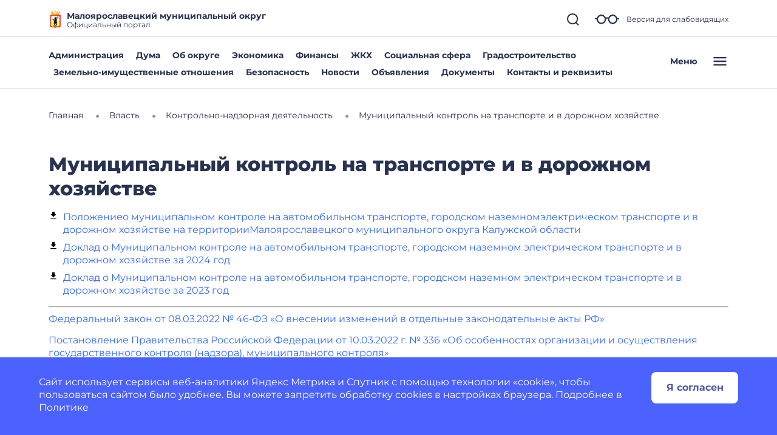

--- FILE ---
content_type: text/html; charset=utf-8
request_url: https://maloyar.gosuslugi.ru/vlast/kontrolno-nadzornaya-deyatelnost/munitsipalnyy-kontrol-na-transporte-i-v-dorozhnom-hozyaystve/
body_size: 47392
content:
<!DOCTYPE html>
<html lang="ru" class="">
<head>
    <meta charset="UTF-8">
    <meta name="viewport" content="width=device-width, initial-scale=1.0, user-scalable=0">
        

    <title>Муниципальный контроль на транспорте и в дорожном хозяйстве</title>
        <link href="https://static.gosweb.gosuslugi.ru/omsu/assets/main.css?id=29bde4e454eb85c38a90de628435ee24" rel="stylesheet" crossorigin="anonymous">
            <link href="/netcat_template/template/gw_omsu/css/default.css" rel="stylesheet" type="text/css">
        <link href="/netcat_template/template/gw_omsu/css/mixin_defaults.css" rel="stylesheet" type="text/css">
                <link href="/netcat/modules/gw_visually_impaired_version/assets/css/style.css" rel="stylesheet" type="text/css">
        <script>
(function(){var g={},m=new ResizeObserver(function(b){for(var c=b.length,a=0;a<c;a++){for(var d=b[a],f=d.target,e=["",""],k=f.ncB,g=k.length,d=(d=d.borderBoxSize)?d[0].inlineSize:f.offsetWidth,h=0;h<g;h++)e[k[h]>d?1:0]+=k[h]+" ";f.setAttribute("data-nc-b1",e[0]);f.setAttribute("data-nc-b2",e[1])}}),n={box:"border-box"},l=function(b){var c=b.getAttribute("data-nc-b")||"",a;for(a in g)b.matches(a)&&(c+=" "+g[a]);if(c=c.trim())b.ncB=c.split(" ").map(Number),m.observe(b,n);c=b.childElementCount;for(a=
0;a<c;a++)l(b.children[a])};(new MutationObserver(function(b){for(var c=b.length,a=0;a<c;a++)for(var d=b[a].addedNodes,f=d.length,e=0;e<f;e++)d[e]instanceof Element&&l(d[e])})).observe(document.documentElement,{childList:!0,subtree:!0});nc_eq=function(b){return Object.assign(g,b)}})();
</script>

<script src="/netcat_template/asset/jquery/3.6.0/jquery.min.js" defer></script>
<script src="/netcat_template/asset/nc_modal/latest/nc_modal_func.js" defer></script>
<script src="/netcat_template/asset/popper/1.14.3/popper.min.js" defer></script>
<script src="/netcat_template/asset/bootstrap_core/4.1.1/index.js" defer></script>
<script src="/netcat_template/asset/bootstrap_util/4.1.1/util.js" defer></script>
<script src="/netcat_template/asset/bootstrap_transitions/4.1.1/collapse.js" defer></script>
<script src="/netcat_template/asset/bootstrap_modal/4.1.1/modal.js" defer></script>
<link rel="stylesheet" href="/netcat_template/asset/font_montserrat/0.2022.07.07/font-montserrat.css" />
<link rel="stylesheet" href="/netcat_template/asset/font_roboto/0.2022.07.07/font-roboto.css" />
<link rel="stylesheet" href="/netcat_template/asset/font_lato/0.2018.03.12/font-lato.css" />
<link rel="stylesheet" href="/netcat_template/asset/icons_font_awesome/5.12.0/fontawesome-all.css" />
<link rel="stylesheet" href="/netcat_template/asset/bootstrap_transitions/4.1.1/transitions.css" />
<link rel="stylesheet" href="/netcat_template/asset/bootstrap_utilities_spacing/4.1.1/spacing.css" />
<link rel="stylesheet" href="/netcat_template/asset/bootstrap_modal/4.1.1/modal.css" />
<link rel="stylesheet" href="/netcat_template/asset/bootstrap_forms/4.1.1/forms.css" />
<link rel="stylesheet" href="/netcat_template/asset/bootstrap_custom_forms/4.1.1/custom-forms.css" />
<link rel="stylesheet" href="/netcat_template/css/1/components.css?1765486642" />
<script>
nc_eq({".tpl-component-gw-documents-omsu":"928 718 512 479 429 366 314"});
</script>
<link rel="stylesheet" href="/netcat_template/css/1/mixins.css?1768535320" />

</head>
<body class="tpl-body-site-1">
    <script>var counterNumberVal = "90006630";</script>
            <script>var metricOrgType = "omsu", metricRegion = "r40";</script>
        <script src="https://api-metric.gosweb.gosuslugi.ru/scripts/ym-script.js"></script>
<script>
    window.addEventListener('DOMContentLoaded', function() {
        let classMapping = {
            "gw-blind-support-font-size_base": "tpl-alt-accessibility-font-size-1",
            "gw-blind-support-font-size_normal": "tpl-alt-accessibility-font-size-2",
            "gw-blind-support-font-size_large": "tpl-alt-accessibility-font-size-3",
            "gw-blind-support-theme_base": "tpl-alt-accessibility-color-scheme-1",
            "gw-blind-support-theme_inverse": "tpl-alt-accessibility-color-scheme-2",
            "gw-blind-support-theme_blue": "tpl-alt-accessibility-color-scheme-3",
            "gw-blind-support-letter-spacing_base": "tpl-alt-accessibility-letter-spacing-1",
            "gw-blind-support-letter-spacing_normal": "tpl-alt-accessibility-letter-spacing-2",
            "gw-blind-support-letter-spacing_large": "tpl-alt-accessibility-letter-spacing-3",
            "gw-blind-support-line-height_base": "tpl-alt-accessibility-line-spacing-1",
            "gw-blind-support-line-height_normal": "tpl-alt-accessibility-line-spacing-2",
            "gw-blind-support-line-height_large": "tpl-alt-accessibility-line-spacing-3",
        };

        window.addEventListener('accessibility:set-state', function(e) {
            let html = document.getElementsByTagName('html')[0],
                classRegexp = new RegExp('tpl\-alt\-accessibility\-');
            if (typeof html !== 'undefined') {
                let classList = html.className.split(' ');
                classList.forEach(function (className) {
                    if (classRegexp.test(className)) {
                        html.classList.remove(className);
                    }
                });

                classList.forEach(function (className) {
                    if (typeof classMapping[className] !== 'undefined') {
                        html.classList.add(classMapping[className]);
                    }
                });
            }
        }, false);
    
        window.dispatchEvent(new CustomEvent('accessibility:set-state', {"detail": []}));
    });
</script>
<header class="gw-header gw-position_sticky">
        <div class="gw-header__top gw-column-wrapper">
        <div class="gw-container">
            <div class="gw-header__info gw-header-info">
                                <div class="gw-header-info__logo">
                    <a href="/" class="gw-header__link">
                        <img src="/netcat_files/generated/catalogue/331/34x34/1/7fdce1a5b89d9cbd0471fc3aa38f2342.png?crop=0%3A0%3A0%3A0&hash=791fbb6182180251f86799fcbe7bfd57&resize_mode=0&wm_m=0" class="gw-icon-logo" alt="Малоярославецкий муниципальный округ.">
                    </a>
                </div>
                <div class="gw-header-info__content">
                    <div class="gw-header__title">Малоярославецкий муниципальный округ</div>
                    <div class="gw-header__subtitle">Официальный портал</div>
                </div>
                <div class="gw-header-info__controls">
                    <div class="gw-header-info__icons gw-header-icons">
                        <a class="gw-header-icons__link gw-header__link gw-js-main-search-link gw-js-search-link" href="#">
                            <svg class="gw-icon gw-icon_s">
                                <use xlink:href="/netcat_template/template/gw_omsu/img/icons.svg#gw-icon-search-sm"></use>
                            </svg>
                        </a>
                        <a href="#" class="gw-header-icons__link gw-header__link gw-header-icons__glass"
                           data-micromodal-trigger="blind-support">
                            <svg class="gw-icon gw-icon_l">
                                <use xlink:href="/netcat_template/template/gw_omsu/img/icons.svg#gw-glass"></use>
                            </svg>
                            <span class="gw-header__link-description">Версия для слабовидящих</span>
                        </a>
                        <a href="#"
                           class="gw-header-icons__link gw-header__link gw-header-icons__menu-burger gw-header__link_burger gw-js-mobile-menu-link">
                            <svg class="gw-icon gw-icon_m">
                                <use xlink:href="/netcat_template/template/gw_omsu/img/icons.svg#gw-burger" class="gw-header__icon-burger"></use>
                                <use xlink:href="/netcat_template/template/gw_omsu/img/icons.svg#gw-close" class="gw-header__icon-close"></use>
                            </svg>
                        </a>
                    </div>
                </div>
            </div>
            <div class="gw-header__search-block gw-header-search-block" data-gw-main-search="">
                <form class="gw-header-search-block__form" role="search" method="get" action="/search/">
                    <input type="text" class="gw-header-search-block__input" name="search_query">
                    <button type="submit" class="gw-header-search-block__button gw-header-search-block__button_submit">
                        <svg class="gw-icon gw-icon_s gw-header-search-block__button-icon">
                            <use xlink:href="/netcat_template/template/gw_omsu/img/icons.svg#gw-search"></use>
                        </svg>
                    </button>
                </form>
                <a class="gw-header__link gw-header-link__close gw-header__link_search-direct gw-js-search-link">
                    <svg class="gw-icon gw-icon_s">
                        <use xlink:href="/netcat_template/template/gw_omsu/img/icons.svg#gw-icon-search-sm" class="gw-header__icon-search"></use>
                        <use xlink:href="/netcat_template/template/gw_omsu/img/icons.svg#gw-icon-close-search"
                             class="gw-header__icon-close gw-icon_sm"></use>
                    </svg>
                </a>
            </div>
        </div>
    </div>
    <div class="gw-header__bottom gw-header-bottom gw-column-wrapper">
        <div class="gw-container">
            <div class="gw-header-bottom__wrapper">
                <div class="gw-top-nav">
                                            <div class="gw-top-nav__item">
                            <a class="gw-header__link gw-top-nav__item-link "
                               href="/vlast/">Администрация</a>
                        </div>
                                            <div class="gw-top-nav__item">
                            <a class="gw-header__link gw-top-nav__item-link "
                               href="/ofitsialno/struktura-munitsipalnogo-obrazovaniya/predstavitelnyy-organ/">Дума</a>
                        </div>
                                            <div class="gw-top-nav__item">
                            <a class="gw-header__link gw-top-nav__item-link "
                               href="/o-munitsipalnom-obrazovanii/">Об округе</a>
                        </div>
                                            <div class="gw-top-nav__item">
                            <a class="gw-header__link gw-top-nav__item-link "
                               href="/ekonomika/">Экономика</a>
                        </div>
                                            <div class="gw-top-nav__item">
                            <a class="gw-header__link gw-top-nav__item-link "
                               href="/finansy/">Финансы</a>
                        </div>
                                            <div class="gw-top-nav__item">
                            <a class="gw-header__link gw-top-nav__item-link "
                               href="/zhkh/">ЖКХ</a>
                        </div>
                                            <div class="gw-top-nav__item">
                            <a class="gw-header__link gw-top-nav__item-link "
                               href="/sotsialnaya-sfera/">Социальная сфера</a>
                        </div>
                                            <div class="gw-top-nav__item">
                            <a class="gw-header__link gw-top-nav__item-link "
                               href="/gradostroitelstvo/">Градостроительство</a>
                        </div>
                                            <div class="gw-top-nav__item">
                            <a class="gw-header__link gw-top-nav__item-link "
                               href="/zemelno-imuschestvennye-otnosheniya/">Земельно-имущественные отношения</a>
                        </div>
                                            <div class="gw-top-nav__item">
                            <a class="gw-header__link gw-top-nav__item-link "
                               href="/bezopasnost/">Безопасность</a>
                        </div>
                                            <div class="gw-top-nav__item">
                            <a class="gw-header__link gw-top-nav__item-link "
                               href="/dlya-zhiteley/novosti-i-reportazhi/">Новости</a>
                        </div>
                                            <div class="gw-top-nav__item">
                            <a class="gw-header__link gw-top-nav__item-link "
                               href="/dlya-zhiteley/obyavleniya/">Объявления</a>
                        </div>
                                            <div class="gw-top-nav__item">
                            <a class="gw-header__link gw-top-nav__item-link "
                               href="/ofitsialno/dokumenty">Документы</a>
                        </div>
                                            <div class="gw-top-nav__item">
                            <a class="gw-header__link gw-top-nav__item-link "
                               href="/ofitsialno/kontaktnaya-informatsiya-i-rekvizity/">Контакты и реквизиты</a>
                        </div>
                                    </div>
                <a href="#" class="gw-header__burger gw-header__link gw-header__link_burger gw-js-mobile-menu-link">
                    <span class="gw-header__burger-text">Меню</span>
                    <svg class="gw-icon gw-icon_m">
                        <use xlink:href="/netcat_template/template/gw_omsu/img/icons.svg#gw-burger" class="gw-header__icon-burger"></use>
                        <use xlink:href="/netcat_template/template/gw_omsu/img/icons.svg#gw-close" class="gw-header__icon-close"></use>
                    </svg>
                </a>
            </div>
        </div>
    </div>
    <div class="gw-header-info__nav-menu gw-header-complex-nav-menu" data-gw-mobile-menu="">
        <div class="gw-header-complex-nav-menu__blind-support">
            <a href="#" class="gw-header-icons__link gw-header__link" data-micromodal-trigger="blind-support">
                <svg class="gw-icon gw-icon_l">
                    <use xlink:href="/netcat_template/template/gw_omsu/img/icons.svg#gw-glass"></use>
                </svg>
                <span class="gw-header__link-description">Версия для слабовидящих</span>
            </a>
        </div>
        <div class="gw-column-wrapper gw-header-complex-nav-menu__content">
            <div class="gw-container gw-header-complex-nav-menu__container">
                <div class="gw-header-complex-nav-menu__nav-wrapper">
                    <ul class="gw-header-complex-nav-menu__menu-list gw-header-complex-nav gw-header-complex-nav_1st-level">
                                                    <li class="gw-header-complex-nav__item gw-js-complex-nav-item">
                                <a href="/dlya-zhiteley/" class="gw-header-complex-nav__link gw-header-complex-nav__link_1st-level gw-js-complex-nav-link-1st-level">
                                    <span class="gw-header-complex-nav__item-icon">
                                        <svg class="gw-icon gw-icon_s">
                                            <use xlink:href="/netcat_template/template/gw_omsu/img/icons.svg#gw-folder"></use>
                                        </svg>
                                    </span>
                                    <span class="gw-header-complex-nav__item-text">Для жителей</span>
                                                                            <span class="gw-header-complex-nav__item-symbol">
                                            <svg class="gw-icon gw-icon_s gw-icon_arrow">
                                                <use xlink:href="/netcat_template/template/gw_omsu/img/icons.svg#gw-arrow"></use>
                                            </svg>
                                        </span>
                                                                    </a>
                                                                    <div class="gw-header-complex-nav__right gw-js-complex-nav-subitems hidden">
                                        <div class="h3 gw-header-complex-nav__subitems-header">
                                            <a href="/dlya-zhiteley/" class="gw-header-complex-nav__link">
                                               Для жителей                                            </a>
                                        </div>
                                        <ul class="gw-header-complex-nav gw-header-complex-nav_2nd-level">
                                                                                            <li class="gw-header-complex-nav__item">
                                                    <a href="/dlya-zhiteley/kalendar-sobytiy/" class="gw-header-complex-nav__link">
                                                        Календарь событий                                                    </a>
                                                                                                    </li>
                                                                                            <li class="gw-header-complex-nav__item">
                                                    <a href="/dlya-zhiteley/novosti-i-reportazhi/" class="gw-header-complex-nav__link">
                                                        Новости и репортажи                                                    </a>
                                                                                                    </li>
                                                                                            <li class="gw-header-complex-nav__item">
                                                    <a href="/dlya-zhiteley/poleznye-materialy/" class="gw-header-complex-nav__link">
                                                        Полезные материалы                                                    </a>
                                                                                                            <ul class="gw-header-complex-nav gw-header-complex-nav_3rd-level">
                                                                                                                            <li class="gw-header-complex-nav__item">
                                                                    <a href="/dlya-zhiteley/poleznye-materialy/tarify-oplaty-uslug-zhkh/" class="gw-header-complex-nav__link">
                                                                        Тарифы оплаты услуг ЖКХ                                                                    </a>
                                                                </li>
                                                                                                                            <li class="gw-header-complex-nav__item">
                                                                    <a href="/dlya-zhiteley/poleznye-materialy/besplatnaya-yuridicheskaya-pomosch/" class="gw-header-complex-nav__link">
                                                                        Бесплатная юридическая помощь                                                                    </a>
                                                                </li>
                                                                                                                            <li class="gw-header-complex-nav__item">
                                                                    <a href="/dlya-zhiteley/poleznye-materialy/grafik-otklyucheniya-goryachey-vody-v-okruge/" class="gw-header-complex-nav__link">
                                                                        График отключения горячей воды в округе                                                                    </a>
                                                                </li>
                                                                                                                            <li class="gw-header-complex-nav__item">
                                                                    <a href="/dlya-zhiteley/poleznye-materialy/uznayte-kto-vash-uchastkovyy/" class="gw-header-complex-nav__link">
                                                                        Узнайте, кто ваш участковый                                                                    </a>
                                                                </li>
                                                                                                                    </ul>
                                                                                                    </li>
                                                                                            <li class="gw-header-complex-nav__item">
                                                    <a href="/dlya-zhiteley/uslugi-i-servisy/" class="gw-header-complex-nav__link">
                                                        Услуги и сервисы                                                    </a>
                                                                                                            <ul class="gw-header-complex-nav gw-header-complex-nav_3rd-level">
                                                                                                                            <li class="gw-header-complex-nav__item">
                                                                    <a href="/dlya-zhiteley/uslugi-i-servisy/lichnyy-priem-grazhdan/" class="gw-header-complex-nav__link">
                                                                        Личный прием граждан                                                                    </a>
                                                                </li>
                                                                                                                            <li class="gw-header-complex-nav__item">
                                                                    <a href="/dlya-zhiteley/uslugi-i-servisy/sredstva-massovoy-informatsii/" class="gw-header-complex-nav__link">
                                                                        Средства массовой информации                                                                    </a>
                                                                </li>
                                                                                                                            <li class="gw-header-complex-nav__item">
                                                                    <a href="/dlya-zhiteley/uslugi-i-servisy/otpravit-obraschenie/" class="gw-header-complex-nav__link">
                                                                        Отправить обращение                                                                    </a>
                                                                </li>
                                                                                                                    </ul>
                                                                                                    </li>
                                                                                            <li class="gw-header-complex-nav__item">
                                                    <a href="/dlya-zhiteley/obyavleniya/" class="gw-header-complex-nav__link">
                                                        Объявления                                                    </a>
                                                                                                            <ul class="gw-header-complex-nav gw-header-complex-nav_3rd-level">
                                                                                                                            <li class="gw-header-complex-nav__item">
                                                                    <a href="/dlya-zhiteley/obyavleniya/pismo-s-fronta/" class="gw-header-complex-nav__link">
                                                                        «Письмо с фронта»                                                                    </a>
                                                                </li>
                                                                                                                            <li class="gw-header-complex-nav__item">
                                                                    <a href="/dlya-zhiteley/obyavleniya/prisoedinyaysya-k-svo/" class="gw-header-complex-nav__link">
                                                                        Присоединяйся к СВО                                                                    </a>
                                                                </li>
                                                                                                                    </ul>
                                                                                                    </li>
                                                                                            <li class="gw-header-complex-nav__item">
                                                    <a href="/dlya-zhiteley/telefony-goryachih-liniy/" class="gw-header-complex-nav__link">
                                                        Телефоны горячих линий                                                    </a>
                                                                                                    </li>
                                                                                    </ul>
                                    </div>
                                                            </li>
                                                    <li class="gw-header-complex-nav__item gw-js-complex-nav-item">
                                <a href="/o-munitsipalnom-obrazovanii/" class="gw-header-complex-nav__link gw-header-complex-nav__link_1st-level gw-js-complex-nav-link-1st-level">
                                    <span class="gw-header-complex-nav__item-icon">
                                        <svg class="gw-icon gw-icon_s">
                                            <use xlink:href="/netcat_template/template/gw_omsu/img/icons.svg#gw-folder"></use>
                                        </svg>
                                    </span>
                                    <span class="gw-header-complex-nav__item-text">О районе</span>
                                                                            <span class="gw-header-complex-nav__item-symbol">
                                            <svg class="gw-icon gw-icon_s gw-icon_arrow">
                                                <use xlink:href="/netcat_template/template/gw_omsu/img/icons.svg#gw-arrow"></use>
                                            </svg>
                                        </span>
                                                                    </a>
                                                                    <div class="gw-header-complex-nav__right gw-js-complex-nav-subitems hidden">
                                        <div class="h3 gw-header-complex-nav__subitems-header">
                                            <a href="/o-munitsipalnom-obrazovanii/" class="gw-header-complex-nav__link">
                                               О районе                                            </a>
                                        </div>
                                        <ul class="gw-header-complex-nav gw-header-complex-nav_2nd-level">
                                                                                            <li class="gw-header-complex-nav__item">
                                                    <a href="/o-munitsipalnom-obrazovanii/maloyaroslavetskiy-munitsipalnyy-okrug/" class="gw-header-complex-nav__link">
                                                        Малоярославецкий муниципальный округ                                                    </a>
                                                                                                    </li>
                                                                                    </ul>
                                    </div>
                                                            </li>
                                                    <li class="gw-header-complex-nav__item gw-js-complex-nav-item">
                                <a href="/deyatelnost/" class="gw-header-complex-nav__link gw-header-complex-nav__link_1st-level gw-js-complex-nav-link-1st-level">
                                    <span class="gw-header-complex-nav__item-icon">
                                        <svg class="gw-icon gw-icon_s">
                                            <use xlink:href="/netcat_template/template/gw_omsu/img/icons.svg#gw-folder"></use>
                                        </svg>
                                    </span>
                                    <span class="gw-header-complex-nav__item-text">Деятельность</span>
                                                                            <span class="gw-header-complex-nav__item-symbol">
                                            <svg class="gw-icon gw-icon_s gw-icon_arrow">
                                                <use xlink:href="/netcat_template/template/gw_omsu/img/icons.svg#gw-arrow"></use>
                                            </svg>
                                        </span>
                                                                    </a>
                                                                    <div class="gw-header-complex-nav__right gw-js-complex-nav-subitems hidden">
                                        <div class="h3 gw-header-complex-nav__subitems-header">
                                            <a href="/deyatelnost/" class="gw-header-complex-nav__link">
                                               Деятельность                                            </a>
                                        </div>
                                        <ul class="gw-header-complex-nav gw-header-complex-nav_2nd-level">
                                                                                            <li class="gw-header-complex-nav__item">
                                                    <a href="/deyatelnost/napravleniya-deyatelnosti/" class="gw-header-complex-nav__link">
                                                        Направления деятельности                                                    </a>
                                                                                                            <ul class="gw-header-complex-nav gw-header-complex-nav_3rd-level">
                                                                                                                            <li class="gw-header-complex-nav__item">
                                                                    <a href="/deyatelnost/napravleniya-deyatelnosti/protivodeystvie-korruptsii/" class="gw-header-complex-nav__link">
                                                                        Противодействие коррупции                                                                    </a>
                                                                </li>
                                                                                                                            <li class="gw-header-complex-nav__item">
                                                                    <a href="/deyatelnost/napravleniya-deyatelnosti/antiterror/" class="gw-header-complex-nav__link">
                                                                        Антитеррористическая деятельность                                                                    </a>
                                                                </li>
                                                                                                                    </ul>
                                                                                                    </li>
                                                                                    </ul>
                                    </div>
                                                            </li>
                                                    <li class="gw-header-complex-nav__item gw-js-complex-nav-item">
                                <a href="/ofitsialno/" class="gw-header-complex-nav__link gw-header-complex-nav__link_1st-level gw-js-complex-nav-link-1st-level">
                                    <span class="gw-header-complex-nav__item-icon">
                                        <svg class="gw-icon gw-icon_s">
                                            <use xlink:href="/netcat_template/template/gw_omsu/img/icons.svg#gw-folder"></use>
                                        </svg>
                                    </span>
                                    <span class="gw-header-complex-nav__item-text">Официально</span>
                                                                            <span class="gw-header-complex-nav__item-symbol">
                                            <svg class="gw-icon gw-icon_s gw-icon_arrow">
                                                <use xlink:href="/netcat_template/template/gw_omsu/img/icons.svg#gw-arrow"></use>
                                            </svg>
                                        </span>
                                                                    </a>
                                                                    <div class="gw-header-complex-nav__right gw-js-complex-nav-subitems hidden">
                                        <div class="h3 gw-header-complex-nav__subitems-header">
                                            <a href="/ofitsialno/" class="gw-header-complex-nav__link">
                                               Официально                                            </a>
                                        </div>
                                        <ul class="gw-header-complex-nav gw-header-complex-nav_2nd-level">
                                                                                            <li class="gw-header-complex-nav__item">
                                                    <a href="/ofitsialno/statistika/" class="gw-header-complex-nav__link">
                                                        Статистика                                                    </a>
                                                                                                            <ul class="gw-header-complex-nav gw-header-complex-nav_3rd-level">
                                                                                                                            <li class="gw-header-complex-nav__item">
                                                                    <a href="/ofitsialno/statistika/otkrytye-dannye/" class="gw-header-complex-nav__link">
                                                                        Открытые данные                                                                    </a>
                                                                </li>
                                                                                                                            <li class="gw-header-complex-nav__item">
                                                                    <a href="/ofitsialno/statistika/byudzhet-dlya-grazhdan/" class="gw-header-complex-nav__link">
                                                                        Бюджет для граждан                                                                    </a>
                                                                </li>
                                                                                                                    </ul>
                                                                                                    </li>
                                                                                            <li class="gw-header-complex-nav__item">
                                                    <a href="/ofitsialno/struktura-munitsipalnogo-obrazovaniya/" class="gw-header-complex-nav__link">
                                                        Структура муниципального образования                                                    </a>
                                                                                                            <ul class="gw-header-complex-nav gw-header-complex-nav_3rd-level">
                                                                                                                            <li class="gw-header-complex-nav__item">
                                                                    <a href="/ofitsialno/struktura-munitsipalnogo-obrazovaniya/predstavitelnyy-organ/" class="gw-header-complex-nav__link">
                                                                        Представительный орган                                                                    </a>
                                                                </li>
                                                                                                                            <li class="gw-header-complex-nav__item">
                                                                    <a href="/ofitsialno/struktura-munitsipalnogo-obrazovaniya/mestnaya-administratsiya/" class="gw-header-complex-nav__link">
                                                                        Местная администрация                                                                    </a>
                                                                </li>
                                                                                                                            <li class="gw-header-complex-nav__item">
                                                                    <a href="/ofitsialno/struktura-munitsipalnogo-obrazovaniya/kontrolno-schetnyy-organ/" class="gw-header-complex-nav__link">
                                                                        Контрольно-счетный орган                                                                    </a>
                                                                </li>
                                                                                                                            <li class="gw-header-complex-nav__item">
                                                                    <a href="/ofitsialno/struktura-munitsipalnogo-obrazovaniya/inye-organy/" class="gw-header-complex-nav__link">
                                                                        Иные органы                                                                    </a>
                                                                </li>
                                                                                                                    </ul>
                                                                                                    </li>
                                                                                            <li class="gw-header-complex-nav__item">
                                                    <a href="/ofitsialno/munitsipalnaya-sluzhba/" class="gw-header-complex-nav__link">
                                                        Муниципальная служба                                                    </a>
                                                                                                    </li>
                                                                                            <li class="gw-header-complex-nav__item">
                                                    <a href="/ofitsialno/dokumenty/" class="gw-header-complex-nav__link">
                                                        Документы                                                    </a>
                                                                                                            <ul class="gw-header-complex-nav gw-header-complex-nav_3rd-level">
                                                                                                                            <li class="gw-header-complex-nav__item">
                                                                    <a href="/ofitsialno/dokumenty/vse-dokumenty/" class="gw-header-complex-nav__link">
                                                                        Все документы                                                                    </a>
                                                                </li>
                                                                                                                            <li class="gw-header-complex-nav__item">
                                                                    <a href="/ofitsialno/dokumenty/2025/" class="gw-header-complex-nav__link">
                                                                        2025                                                                    </a>
                                                                </li>
                                                                                                                            <li class="gw-header-complex-nav__item">
                                                                    <a href="/ofitsialno/dokumenty/2024/" class="gw-header-complex-nav__link">
                                                                        2024                                                                    </a>
                                                                </li>
                                                                                                                            <li class="gw-header-complex-nav__item">
                                                                    <a href="/ofitsialno/dokumenty/2023/" class="gw-header-complex-nav__link">
                                                                        2023                                                                    </a>
                                                                </li>
                                                                                                                            <li class="gw-header-complex-nav__item">
                                                                    <a href="/ofitsialno/dokumenty/2022/" class="gw-header-complex-nav__link">
                                                                        2022                                                                    </a>
                                                                </li>
                                                                                                                            <li class="gw-header-complex-nav__item">
                                                                    <a href="/ofitsialno/dokumenty/2021/" class="gw-header-complex-nav__link">
                                                                        2021                                                                    </a>
                                                                </li>
                                                                                                                            <li class="gw-header-complex-nav__item">
                                                                    <a href="/ofitsialno/dokumenty/2020/" class="gw-header-complex-nav__link">
                                                                        2020                                                                    </a>
                                                                </li>
                                                                                                                            <li class="gw-header-complex-nav__item">
                                                                    <a href="/ofitsialno/dokumenty/2019/" class="gw-header-complex-nav__link">
                                                                        2019                                                                    </a>
                                                                </li>
                                                                                                                            <li class="gw-header-complex-nav__item">
                                                                    <a href="/ofitsialno/dokumenty/2018/" class="gw-header-complex-nav__link">
                                                                        2018                                                                    </a>
                                                                </li>
                                                                                                                            <li class="gw-header-complex-nav__item">
                                                                    <a href="/ofitsialno/dokumenty/2017/" class="gw-header-complex-nav__link">
                                                                        2017                                                                    </a>
                                                                </li>
                                                                                                                            <li class="gw-header-complex-nav__item">
                                                                    <a href="/ofitsialno/dokumenty/2016/" class="gw-header-complex-nav__link">
                                                                        2016                                                                    </a>
                                                                </li>
                                                                                                                            <li class="gw-header-complex-nav__item">
                                                                    <a href="/ofitsialno/dokumenty/2015/" class="gw-header-complex-nav__link">
                                                                        2015                                                                    </a>
                                                                </li>
                                                                                                                            <li class="gw-header-complex-nav__item">
                                                                    <a href="/ofitsialno/dokumenty/2014/" class="gw-header-complex-nav__link">
                                                                        2014                                                                    </a>
                                                                </li>
                                                                                                                            <li class="gw-header-complex-nav__item">
                                                                    <a href="/ofitsialno/dokumenty/2013/" class="gw-header-complex-nav__link">
                                                                        2013                                                                    </a>
                                                                </li>
                                                                                                                    </ul>
                                                                                                    </li>
                                                                                            <li class="gw-header-complex-nav__item">
                                                    <a href="/ofitsialno/munitsipalnye-zakupki-i-konkursy/" class="gw-header-complex-nav__link">
                                                        Муниципальные закупки и конкурсы                                                    </a>
                                                                                                    </li>
                                                                                            <li class="gw-header-complex-nav__item">
                                                    <a href="/ofitsialno/informatsionnye-sistemy/" class="gw-header-complex-nav__link">
                                                        Информационные системы                                                    </a>
                                                                                                    </li>
                                                                                            <li class="gw-header-complex-nav__item">
                                                    <a href="/ofitsialno/telefonnyy-spravochnik-administratsii/" class="gw-header-complex-nav__link">
                                                        Телефонный справочник администрации                                                    </a>
                                                                                                    </li>
                                                                                            <li class="gw-header-complex-nav__item">
                                                    <a href="/ofitsialno/kontaktnaya-informatsiya-i-rekvizity/" class="gw-header-complex-nav__link">
                                                        Контактная информация и реквизиты                                                    </a>
                                                                                                    </li>
                                                                                    </ul>
                                    </div>
                                                            </li>
                                                    <li class="gw-header-complex-nav__item gw-js-complex-nav-item">
                                <a href="/obschestvennyy-kontrol/" class="gw-header-complex-nav__link gw-header-complex-nav__link_1st-level gw-js-complex-nav-link-1st-level">
                                    <span class="gw-header-complex-nav__item-icon">
                                        <svg class="gw-icon gw-icon_s">
                                            <use xlink:href="/netcat_template/template/gw_omsu/img/icons.svg#gw-folder"></use>
                                        </svg>
                                    </span>
                                    <span class="gw-header-complex-nav__item-text">Общественный контроль</span>
                                                                            <span class="gw-header-complex-nav__item-symbol">
                                            <svg class="gw-icon gw-icon_s gw-icon_arrow">
                                                <use xlink:href="/netcat_template/template/gw_omsu/img/icons.svg#gw-arrow"></use>
                                            </svg>
                                        </span>
                                                                    </a>
                                                                    <div class="gw-header-complex-nav__right gw-js-complex-nav-subitems hidden">
                                        <div class="h3 gw-header-complex-nav__subitems-header">
                                            <a href="/obschestvennyy-kontrol/" class="gw-header-complex-nav__link">
                                               Общественный контроль                                            </a>
                                        </div>
                                        <ul class="gw-header-complex-nav gw-header-complex-nav_2nd-level">
                                                                                            <li class="gw-header-complex-nav__item">
                                                    <a href="/obschestvennyy-kontrol/initsiativnye-proekty/" class="gw-header-complex-nav__link">
                                                        Инициативные проекты                                                    </a>
                                                                                                    </li>
                                                                                            <li class="gw-header-complex-nav__item">
                                                    <a href="/obschestvennyy-kontrol/obschestvennye-organizatsii-nko-volonterstvo/" class="gw-header-complex-nav__link">
                                                        Общественные организации, НКО, волонтерство                                                    </a>
                                                                                                    </li>
                                                                                            <li class="gw-header-complex-nav__item">
                                                    <a href="/obschestvennyy-kontrol/otsenka-deyatelnosti-omsu/" class="gw-header-complex-nav__link">
                                                        Оценка деятельности ОМСУ                                                    </a>
                                                                                                    </li>
                                                                                    </ul>
                                    </div>
                                                            </li>
                                                    <li class="gw-header-complex-nav__item gw-js-complex-nav-item">
                                <a href="/vlast/" class="gw-header-complex-nav__link gw-header-complex-nav__link_1st-level gw-js-complex-nav-link-1st-level">
                                    <span class="gw-header-complex-nav__item-icon">
                                        <svg class="gw-icon gw-icon_s">
                                            <use xlink:href="/netcat_template/template/gw_omsu/img/icons.svg#gw-folder"></use>
                                        </svg>
                                    </span>
                                    <span class="gw-header-complex-nav__item-text">Власть</span>
                                                                            <span class="gw-header-complex-nav__item-symbol">
                                            <svg class="gw-icon gw-icon_s gw-icon_arrow">
                                                <use xlink:href="/netcat_template/template/gw_omsu/img/icons.svg#gw-arrow"></use>
                                            </svg>
                                        </span>
                                                                    </a>
                                                                    <div class="gw-header-complex-nav__right gw-js-complex-nav-subitems hidden">
                                        <div class="h3 gw-header-complex-nav__subitems-header">
                                            <a href="/vlast/" class="gw-header-complex-nav__link">
                                               Власть                                            </a>
                                        </div>
                                        <ul class="gw-header-complex-nav gw-header-complex-nav_2nd-level">
                                                                                            <li class="gw-header-complex-nav__item">
                                                    <a href="/vlast/administratsiya/" class="gw-header-complex-nav__link">
                                                        Администрация                                                    </a>
                                                                                                            <ul class="gw-header-complex-nav gw-header-complex-nav_3rd-level">
                                                                                                                            <li class="gw-header-complex-nav__item">
                                                                    <a href="/vlast/administratsiya/rabota-s-grazhdanami/" class="gw-header-complex-nav__link">
                                                                        Работа с гражданами                                                                    </a>
                                                                </li>
                                                                                                                            <li class="gw-header-complex-nav__item">
                                                                    <a href="/vlast/administratsiya/provedenie-oprosov/" class="gw-header-complex-nav__link">
                                                                        Проведение опросов                                                                    </a>
                                                                </li>
                                                                                                                            <li class="gw-header-complex-nav__item">
                                                                    <a href="/vlast/administratsiya/rezultaty-rassmotreniya-obrascheniy/" class="gw-header-complex-nav__link">
                                                                        Результаты рассмотрения обращений                                                                    </a>
                                                                </li>
                                                                                                                            <li class="gw-header-complex-nav__item">
                                                                    <a href="/vlast/administratsiya/politika-v-otnoshenii-personalnyh-dannyh/" class="gw-header-complex-nav__link">
                                                                        Политика в отношении обработки персональных данных                                                                    </a>
                                                                </li>
                                                                                                                            <li class="gw-header-complex-nav__item">
                                                                    <a href="/vlast/administratsiya/obschestvennye-obsuzhdeniya/" class="gw-header-complex-nav__link">
                                                                        Общественные обсуждения                                                                    </a>
                                                                </li>
                                                                                                                            <li class="gw-header-complex-nav__item">
                                                                    <a href="/vlast/administratsiya/antimonopolnyy-komplaens/" class="gw-header-complex-nav__link">
                                                                        Антимонопольный комплаенс                                                                    </a>
                                                                </li>
                                                                                                                            <li class="gw-header-complex-nav__item">
                                                                    <a href="/vlast/administratsiya/gosudarstvennye-i-munitsipalnye-uslugi/" class="gw-header-complex-nav__link">
                                                                        Государственные и муниципальные услуги                                                                    </a>
                                                                </li>
                                                                                                                            <li class="gw-header-complex-nav__item">
                                                                    <a href="/vlast/administratsiya/normativnye-pravovye-akty-administratsii/" class="gw-header-complex-nav__link">
                                                                        Нормативные правовые акты администрации                                                                    </a>
                                                                </li>
                                                                                                                            <li class="gw-header-complex-nav__item">
                                                                    <a href="/vlast/administratsiya/munitsipalnaya-sluzhba/" class="gw-header-complex-nav__link">
                                                                        Муниципальная служба                                                                    </a>
                                                                </li>
                                                                                                                    </ul>
                                                                                                    </li>
                                                                                            <li class="gw-header-complex-nav__item">
                                                    <a href="/vlast/kontrolno-nadzornaya-deyatelnost/" class="gw-header-complex-nav__link">
                                                        Контрольно-надзорная деятельность                                                    </a>
                                                                                                            <ul class="gw-header-complex-nav gw-header-complex-nav_3rd-level">
                                                                                                                            <li class="gw-header-complex-nav__item">
                                                                    <a href="/vlast/kontrolno-nadzornaya-deyatelnost/munitsipalnyy-zemelnyy-kontrol/" class="gw-header-complex-nav__link">
                                                                        Муниципальный земельный контроль                                                                    </a>
                                                                </li>
                                                                                                                            <li class="gw-header-complex-nav__item">
                                                                    <a href="/vlast/kontrolno-nadzornaya-deyatelnost/munitsipalnyy-zhilischnyy-kontrol/" class="gw-header-complex-nav__link">
                                                                        Муниципальный жилищный контроль                                                                    </a>
                                                                </li>
                                                                                                                            <li class="gw-header-complex-nav__item">
                                                                    <a href="/vlast/kontrolno-nadzornaya-deyatelnost/munitsipalnyy-kontrol-na-transporte-i-v-dorozhnom-hozyaystve/" class="gw-header-complex-nav__link">
                                                                        Муниципальный контроль на транспорте и в дорожном хозяйстве                                                                    </a>
                                                                </li>
                                                                                                                            <li class="gw-header-complex-nav__item">
                                                                    <a href="/vlast/kontrolno-nadzornaya-deyatelnost/munitsipalnyy-kontrol-v-sfere-blagoustroystva/" class="gw-header-complex-nav__link">
                                                                        Муниципальный контроль в сфере благоустройства                                                                    </a>
                                                                </li>
                                                                                                                    </ul>
                                                                                                    </li>
                                                                                            <li class="gw-header-complex-nav__item">
                                                    <a href="/vlast/munitsipalnye-uslugi/" class="gw-header-complex-nav__link">
                                                        Муниципальные услуги                                                    </a>
                                                                                                            <ul class="gw-header-complex-nav gw-header-complex-nav_3rd-level">
                                                                                                                            <li class="gw-header-complex-nav__item">
                                                                    <a href="/vlast/munitsipalnye-uslugi/perechen-utverzhdennyh-administrativnyh-reglamentov/" class="gw-header-complex-nav__link">
                                                                        Перечень утвержденных административных регламентов                                                                    </a>
                                                                </li>
                                                                                                                    </ul>
                                                                                                    </li>
                                                                                            <li class="gw-header-complex-nav__item">
                                                    <a href="/vlast/mfc/" class="gw-header-complex-nav__link">
                                                        МФЦ                                                    </a>
                                                                                                            <ul class="gw-header-complex-nav gw-header-complex-nav_3rd-level">
                                                                                                                            <li class="gw-header-complex-nav__item">
                                                                    <a href="/vlast/mfc/informatsiya-mfc/" class="gw-header-complex-nav__link">
                                                                        Информация МФЦ                                                                    </a>
                                                                </li>
                                                                                                                    </ul>
                                                                                                    </li>
                                                                                            <li class="gw-header-complex-nav__item">
                                                    <a href="/vlast/arhivnyy-otdel/" class="gw-header-complex-nav__link">
                                                        Архивный отдел                                                    </a>
                                                                                                    </li>
                                                                                    </ul>
                                    </div>
                                                            </li>
                                                    <li class="gw-header-complex-nav__item gw-js-complex-nav-item">
                                <a href="/ekonomika/" class="gw-header-complex-nav__link gw-header-complex-nav__link_1st-level gw-js-complex-nav-link-1st-level">
                                    <span class="gw-header-complex-nav__item-icon">
                                        <svg class="gw-icon gw-icon_s">
                                            <use xlink:href="/netcat_template/template/gw_omsu/img/icons.svg#gw-folder"></use>
                                        </svg>
                                    </span>
                                    <span class="gw-header-complex-nav__item-text">Экономика</span>
                                                                            <span class="gw-header-complex-nav__item-symbol">
                                            <svg class="gw-icon gw-icon_s gw-icon_arrow">
                                                <use xlink:href="/netcat_template/template/gw_omsu/img/icons.svg#gw-arrow"></use>
                                            </svg>
                                        </span>
                                                                    </a>
                                                                    <div class="gw-header-complex-nav__right gw-js-complex-nav-subitems hidden">
                                        <div class="h3 gw-header-complex-nav__subitems-header">
                                            <a href="/ekonomika/" class="gw-header-complex-nav__link">
                                               Экономика                                            </a>
                                        </div>
                                        <ul class="gw-header-complex-nav gw-header-complex-nav_2nd-level">
                                                                                            <li class="gw-header-complex-nav__item">
                                                    <a href="/ekonomika/promyshlennost/" class="gw-header-complex-nav__link">
                                                        Промышленность                                                    </a>
                                                                                                    </li>
                                                                                            <li class="gw-header-complex-nav__item">
                                                    <a href="/ekonomika/ekonomicheskie-pokazateli/" class="gw-header-complex-nav__link">
                                                        Экономические показатели                                                    </a>
                                                                                                    </li>
                                                                                            <li class="gw-header-complex-nav__item">
                                                    <a href="/ekonomika/prognoz-sotsialno-ekonomicheskogo-razvitiya/" class="gw-header-complex-nav__link">
                                                        Прогноз социально-экономического развития                                                    </a>
                                                                                                    </li>
                                                                                            <li class="gw-header-complex-nav__item">
                                                    <a href="/ekonomika/tarify/" class="gw-header-complex-nav__link">
                                                        Тарифы                                                    </a>
                                                                                                    </li>
                                                                                            <li class="gw-header-complex-nav__item">
                                                    <a href="/ekonomika/ohrana-truda/" class="gw-header-complex-nav__link">
                                                        Охрана труда                                                    </a>
                                                                                                    </li>
                                                                                            <li class="gw-header-complex-nav__item">
                                                    <a href="/ekonomika/investitsii/" class="gw-header-complex-nav__link">
                                                        Инвестиции                                                    </a>
                                                                                                    </li>
                                                                                            <li class="gw-header-complex-nav__item">
                                                    <a href="/ekonomika/gosudarstvenno-chastnoe-partnerstvo/" class="gw-header-complex-nav__link">
                                                        Государственно-частное партнерство                                                    </a>
                                                                                                            <ul class="gw-header-complex-nav gw-header-complex-nav_3rd-level">
                                                                                                                            <li class="gw-header-complex-nav__item">
                                                                    <a href="/ekonomika/gosudarstvenno-chastnoe-partnerstvo/realizuemye-proekty/" class="gw-header-complex-nav__link">
                                                                        Реализуемые проекты                                                                    </a>
                                                                </li>
                                                                                                                    </ul>
                                                                                                    </li>
                                                                                            <li class="gw-header-complex-nav__item">
                                                    <a href="/ekonomika/potrebitelskiy-rynok/" class="gw-header-complex-nav__link">
                                                        Потребительский рынок                                                    </a>
                                                                                                    </li>
                                                                                            <li class="gw-header-complex-nav__item">
                                                    <a href="/ekonomika/otsenka-effektivnosti-deyatelnosti-mestnogo-samoupravleniya/" class="gw-header-complex-nav__link">
                                                        Оценка эффективности деятельности органов местного самоуправления                                                    </a>
                                                                                                    </li>
                                                                                            <li class="gw-header-complex-nav__item">
                                                    <a href="/ekonomika/konkursy/" class="gw-header-complex-nav__link">
                                                        Конкурсы                                                    </a>
                                                                                                    </li>
                                                                                            <li class="gw-header-complex-nav__item">
                                                    <a href="/ekonomika/informatsiya-ifns-rossii/" class="gw-header-complex-nav__link">
                                                        Информация ИФНС России                                                    </a>
                                                                                                    </li>
                                                                                            <li class="gw-header-complex-nav__item">
                                                    <a href="/ekonomika/munitsipalnye-programmy-1/" class="gw-header-complex-nav__link">
                                                        Муниципальные программы                                                    </a>
                                                                                                            <ul class="gw-header-complex-nav gw-header-complex-nav_3rd-level">
                                                                                                                            <li class="gw-header-complex-nav__item">
                                                                    <a href="/ekonomika/munitsipalnye-programmy-1/munitsipalnye-programmy-maloyaroslavetskogo-rayona/" class="gw-header-complex-nav__link">
                                                                        Муниципальные программы                                                                    </a>
                                                                </li>
                                                                                                                            <li class="gw-header-complex-nav__item">
                                                                    <a href="/ekonomika/munitsipalnye-programmy-1/npa/" class="gw-header-complex-nav__link">
                                                                        НПА                                                                    </a>
                                                                </li>
                                                                                                                            <li class="gw-header-complex-nav__item">
                                                                    <a href="/ekonomika/munitsipalnye-programmy-1/svodnye-godovye-doklady/" class="gw-header-complex-nav__link">
                                                                        Сводные годовые доклады                                                                    </a>
                                                                </li>
                                                                                                                            <li class="gw-header-complex-nav__item">
                                                                    <a href="/ekonomika/munitsipalnye-programmy-1/arhiv-programm/" class="gw-header-complex-nav__link">
                                                                        Архив программ                                                                    </a>
                                                                </li>
                                                                                                                    </ul>
                                                                                                    </li>
                                                                                            <li class="gw-header-complex-nav__item">
                                                    <a href="/ekonomika/plata-za-negativnoe-vozdeystvie-na-okruzhayuschuyu-sredu/" class="gw-header-complex-nav__link">
                                                        Плата за негативное воздействие на окружающую среду                                                    </a>
                                                                                                    </li>
                                                                                            <li class="gw-header-complex-nav__item">
                                                    <a href="/ekonomika/kaluzhskoe-oblastnoe-trehstoronnee-soglashenie/" class="gw-header-complex-nav__link">
                                                        Калужское областное трехстороннее соглашение                                                    </a>
                                                                                                    </li>
                                                                                            <li class="gw-header-complex-nav__item">
                                                    <a href="/ekonomika/sotsialno-orientirovannye-nekommercheskie-organizatsii/" class="gw-header-complex-nav__link">
                                                        Социально ориентированные некоммерческие организации                                                    </a>
                                                                                                    </li>
                                                                                            <li class="gw-header-complex-nav__item">
                                                    <a href="/ekonomika/neformalnaya-zanyatost/" class="gw-header-complex-nav__link">
                                                        Неформальная занятость                                                    </a>
                                                                                                    </li>
                                                                                            <li class="gw-header-complex-nav__item">
                                                    <a href="/ekonomika/maloe-predprinimatelstvo/" class="gw-header-complex-nav__link">
                                                        Малое предпринимательство                                                    </a>
                                                                                                            <ul class="gw-header-complex-nav gw-header-complex-nav_3rd-level">
                                                                                                                            <li class="gw-header-complex-nav__item">
                                                                    <a href="/ekonomika/maloe-predprinimatelstvo/finansovaya-podderzhka/" class="gw-header-complex-nav__link">
                                                                        Финансовая поддержка                                                                    </a>
                                                                </li>
                                                                                                                            <li class="gw-header-complex-nav__item">
                                                                    <a href="/ekonomika/maloe-predprinimatelstvo/reestr/" class="gw-header-complex-nav__link">
                                                                        Реестр                                                                    </a>
                                                                </li>
                                                                                                                            <li class="gw-header-complex-nav__item">
                                                                    <a href="/ekonomika/maloe-predprinimatelstvo/pokazateli/" class="gw-header-complex-nav__link">
                                                                        Показатели                                                                    </a>
                                                                </li>
                                                                                                                            <li class="gw-header-complex-nav__item">
                                                                    <a href="/ekonomika/maloe-predprinimatelstvo/obyavleniya/" class="gw-header-complex-nav__link">
                                                                        Объявления                                                                    </a>
                                                                </li>
                                                                                                                            <li class="gw-header-complex-nav__item">
                                                                    <a href="/ekonomika/maloe-predprinimatelstvo/sovet-po-malomu-predprinimatelstvu/" class="gw-header-complex-nav__link">
                                                                        Совет по малому предпринимательству                                                                    </a>
                                                                </li>
                                                                                                                            <li class="gw-header-complex-nav__item">
                                                                    <a href="/ekonomika/maloe-predprinimatelstvo/standart-razvitiya-malogo-i-srednego-predprinimatelstva/" class="gw-header-complex-nav__link">
                                                                        Стандарт развития малого и среднего предпринимательства                                                                    </a>
                                                                </li>
                                                                                                                            <li class="gw-header-complex-nav__item">
                                                                    <a href="/ekonomika/maloe-predprinimatelstvo/zaschita-prav-predprinimateley/" class="gw-header-complex-nav__link">
                                                                        Защита прав предпринимателей                                                                    </a>
                                                                </li>
                                                                                                                            <li class="gw-header-complex-nav__item">
                                                                    <a href="/ekonomika/maloe-predprinimatelstvo/servisy-dlya-biznesa-i-mery-gospodderzhki-na-msprf/" class="gw-header-complex-nav__link">
                                                                        Сервисы для бизнеса и меры господдержки на МСП.РФ                                                                    </a>
                                                                </li>
                                                                                                                    </ul>
                                                                                                    </li>
                                                                                            <li class="gw-header-complex-nav__item">
                                                    <a href="/ekonomika/otsenka-reguliruyuschego-vozdeystviya-orv/" class="gw-header-complex-nav__link">
                                                        Оценка регулирующего воздействия (ОРВ)                                                    </a>
                                                                                                            <ul class="gw-header-complex-nav gw-header-complex-nav_3rd-level">
                                                                                                                            <li class="gw-header-complex-nav__item">
                                                                    <a href="/ekonomika/otsenka-reguliruyuschego-vozdeystviya-orv/zakonodatelstvo/" class="gw-header-complex-nav__link">
                                                                        Законодательство                                                                    </a>
                                                                </li>
                                                                                                                            <li class="gw-header-complex-nav__item">
                                                                    <a href="/ekonomika/otsenka-reguliruyuschego-vozdeystviya-orv/otsenka-reguliruyuschego-vozdeystviya-proektov-npa/" class="gw-header-complex-nav__link">
                                                                        Оценка регулирующего воздействия проектов НПА                                                                    </a>
                                                                </li>
                                                                                                                            <li class="gw-header-complex-nav__item">
                                                                    <a href="/ekonomika/otsenka-reguliruyuschego-vozdeystviya-orv/perechen-proektov-npa-dlya-provedeniya-publichnyh-konsultatsiy/" class="gw-header-complex-nav__link">
                                                                        Перечень проектов НПА для проведения публичных консультаций                                                                    </a>
                                                                </li>
                                                                                                                            <li class="gw-header-complex-nav__item">
                                                                    <a href="/ekonomika/otsenka-reguliruyuschego-vozdeystviya-orv/ekspertiza-npa/" class="gw-header-complex-nav__link">
                                                                        Экспертиза НПА                                                                    </a>
                                                                </li>
                                                                                                                    </ul>
                                                                                                    </li>
                                                                                            <li class="gw-header-complex-nav__item">
                                                    <a href="/ekonomika/selskoe-hozyaystvo/" class="gw-header-complex-nav__link">
                                                        Сельское хозяйство                                                    </a>
                                                                                                            <ul class="gw-header-complex-nav gw-header-complex-nav_3rd-level">
                                                                                                                            <li class="gw-header-complex-nav__item">
                                                                    <a href="/ekonomika/selskoe-hozyaystvo/subsidii/" class="gw-header-complex-nav__link">
                                                                        Субсидии                                                                    </a>
                                                                </li>
                                                                                                                            <li class="gw-header-complex-nav__item">
                                                                    <a href="/ekonomika/selskoe-hozyaystvo/spisok-selskohozyaystvennyh-organizatsiy/" class="gw-header-complex-nav__link">
                                                                        Список сельскохозяйственных организаций                                                                    </a>
                                                                </li>
                                                                                                                            <li class="gw-header-complex-nav__item">
                                                                    <a href="/ekonomika/selskoe-hozyaystvo/zayavka-na-otlov/" class="gw-header-complex-nav__link">
                                                                        Заявка на отлов                                                                    </a>
                                                                </li>
                                                                                                                    </ul>
                                                                                                    </li>
                                                                                            <li class="gw-header-complex-nav__item">
                                                    <a href="/ekonomika/finansovaya-gramotnost/" class="gw-header-complex-nav__link">
                                                        Финансовая грамотность                                                    </a>
                                                                                                    </li>
                                                                                    </ul>
                                    </div>
                                                            </li>
                                                    <li class="gw-header-complex-nav__item gw-js-complex-nav-item">
                                <a href="/finansy/" class="gw-header-complex-nav__link gw-header-complex-nav__link_1st-level gw-js-complex-nav-link-1st-level">
                                    <span class="gw-header-complex-nav__item-icon">
                                        <svg class="gw-icon gw-icon_s">
                                            <use xlink:href="/netcat_template/template/gw_omsu/img/icons.svg#gw-folder"></use>
                                        </svg>
                                    </span>
                                    <span class="gw-header-complex-nav__item-text">Финансы</span>
                                                                            <span class="gw-header-complex-nav__item-symbol">
                                            <svg class="gw-icon gw-icon_s gw-icon_arrow">
                                                <use xlink:href="/netcat_template/template/gw_omsu/img/icons.svg#gw-arrow"></use>
                                            </svg>
                                        </span>
                                                                    </a>
                                                                    <div class="gw-header-complex-nav__right gw-js-complex-nav-subitems hidden">
                                        <div class="h3 gw-header-complex-nav__subitems-header">
                                            <a href="/finansy/" class="gw-header-complex-nav__link">
                                               Финансы                                            </a>
                                        </div>
                                        <ul class="gw-header-complex-nav gw-header-complex-nav_2nd-level">
                                                                                            <li class="gw-header-complex-nav__item">
                                                    <a href="/finansy/byudzhet/" class="gw-header-complex-nav__link">
                                                        Бюджет                                                    </a>
                                                                                                    </li>
                                                                                            <li class="gw-header-complex-nav__item">
                                                    <a href="/finansy/otchet-ob-ispolnenii-byudzheta/" class="gw-header-complex-nav__link">
                                                        Отчет об исполнении бюджета                                                    </a>
                                                                                                            <ul class="gw-header-complex-nav gw-header-complex-nav_3rd-level">
                                                                                                                            <li class="gw-header-complex-nav__item">
                                                                    <a href="/finansy/otchet-ob-ispolnenii-byudzheta/otchety-ob-ispolnenii-konsolidirovannogo-byudzheta-za-2025-god/" class="gw-header-complex-nav__link">
                                                                        Отчеты об исполнении консолидированного бюджета за 2025 год                                                                    </a>
                                                                </li>
                                                                                                                            <li class="gw-header-complex-nav__item">
                                                                    <a href="/finansy/otchet-ob-ispolnenii-byudzheta/otchety-ob-ispolnenii-konsolidirovannogo-byudzheta-za-2024-god/" class="gw-header-complex-nav__link">
                                                                        Отчеты об исполнении консолидированного бюджета за 2024 год                                                                    </a>
                                                                </li>
                                                                                                                            <li class="gw-header-complex-nav__item">
                                                                    <a href="/finansy/otchet-ob-ispolnenii-byudzheta/otchety-ob-ispolnenii-konsolidirovannogo-byudzheta-za-2023-god/" class="gw-header-complex-nav__link">
                                                                        Отчеты об исполнении консолидированного бюджета за 2023 год                                                                    </a>
                                                                </li>
                                                                                                                    </ul>
                                                                                                    </li>
                                                                                            <li class="gw-header-complex-nav__item">
                                                    <a href="/finansy/ezhemesyachnoe-ispolnenie-byudzheta/" class="gw-header-complex-nav__link">
                                                        Ежемесячное исполнение бюджета                                                    </a>
                                                                                                    </li>
                                                                                            <li class="gw-header-complex-nav__item">
                                                    <a href="/finansy/svodnaya-byudzhetnaya-rospis/" class="gw-header-complex-nav__link">
                                                        Сводная бюджетная роспись                                                    </a>
                                                                                                    </li>
                                                                                            <li class="gw-header-complex-nav__item">
                                                    <a href="/finansy/npa/" class="gw-header-complex-nav__link">
                                                        НПА                                                    </a>
                                                                                                    </li>
                                                                                            <li class="gw-header-complex-nav__item">
                                                    <a href="/finansy/proekty-npa/" class="gw-header-complex-nav__link">
                                                        Проекты НПА                                                    </a>
                                                                                                    </li>
                                                                                            <li class="gw-header-complex-nav__item">
                                                    <a href="/finansy/planovye-proverki/" class="gw-header-complex-nav__link">
                                                        Плановые проверки                                                    </a>
                                                                                                    </li>
                                                                                            <li class="gw-header-complex-nav__item">
                                                    <a href="/finansy/byudzhet-dlya-grazhdan/" class="gw-header-complex-nav__link">
                                                        Бюджет для граждан                                                    </a>
                                                                                                    </li>
                                                                                            <li class="gw-header-complex-nav__item">
                                                    <a href="/finansy/initsiativnoe-byudzhetirovanie/" class="gw-header-complex-nav__link">
                                                        Инициативное бюджетирование                                                    </a>
                                                                                                    </li>
                                                                                            <li class="gw-header-complex-nav__item">
                                                    <a href="/finansy/o-luchshey-praktike-razvitiya-byudzheta-dlya-grazhdan/" class="gw-header-complex-nav__link">
                                                        О лучшей практике развития «бюджета для граждан»                                                    </a>
                                                                                                    </li>
                                                                                            <li class="gw-header-complex-nav__item">
                                                    <a href="/finansy/metodiki-prognozirovaniya-postupleniya-dohodov/" class="gw-header-complex-nav__link">
                                                        Методики прогнозирования поступления доходов                                                    </a>
                                                                                                    </li>
                                                                                            <li class="gw-header-complex-nav__item">
                                                    <a href="/finansy/otchet-o-rabote-finansovogo-otdela/" class="gw-header-complex-nav__link">
                                                        Отчёт о работе финансового отдела                                                    </a>
                                                                                                    </li>
                                                                                            <li class="gw-header-complex-nav__item">
                                                    <a href="/finansy/reestr-rashodnyh-obyazatelstv/" class="gw-header-complex-nav__link">
                                                        Реестр расходных обязательств                                                    </a>
                                                                                                    </li>
                                                                                            <li class="gw-header-complex-nav__item">
                                                    <a href="/finansy/politika-konfidentsialnosti/" class="gw-header-complex-nav__link">
                                                        Политика конфиденциальности                                                    </a>
                                                                                                    </li>
                                                                                            <li class="gw-header-complex-nav__item">
                                                    <a href="/finansy/finansovaya-gramotnost/" class="gw-header-complex-nav__link">
                                                        Финансовая грамотность                                                    </a>
                                                                                                    </li>
                                                                                    </ul>
                                    </div>
                                                            </li>
                                                    <li class="gw-header-complex-nav__item gw-js-complex-nav-item">
                                <a href="/zhkh/" class="gw-header-complex-nav__link gw-header-complex-nav__link_1st-level gw-js-complex-nav-link-1st-level">
                                    <span class="gw-header-complex-nav__item-icon">
                                        <svg class="gw-icon gw-icon_s">
                                            <use xlink:href="/netcat_template/template/gw_omsu/img/icons.svg#gw-folder"></use>
                                        </svg>
                                    </span>
                                    <span class="gw-header-complex-nav__item-text">ЖКХ</span>
                                                                            <span class="gw-header-complex-nav__item-symbol">
                                            <svg class="gw-icon gw-icon_s gw-icon_arrow">
                                                <use xlink:href="/netcat_template/template/gw_omsu/img/icons.svg#gw-arrow"></use>
                                            </svg>
                                        </span>
                                                                    </a>
                                                                    <div class="gw-header-complex-nav__right gw-js-complex-nav-subitems hidden">
                                        <div class="h3 gw-header-complex-nav__subitems-header">
                                            <a href="/zhkh/" class="gw-header-complex-nav__link">
                                               ЖКХ                                            </a>
                                        </div>
                                        <ul class="gw-header-complex-nav gw-header-complex-nav_2nd-level">
                                                                                            <li class="gw-header-complex-nav__item">
                                                    <a href="/zhkh/transportnoe-obsluzhivanie/" class="gw-header-complex-nav__link">
                                                        Транспортное обслуживание                                                    </a>
                                                                                                    </li>
                                                                                            <li class="gw-header-complex-nav__item">
                                                    <a href="/zhkh/shemy-teplosnabzheniya-sp/" class="gw-header-complex-nav__link">
                                                        Схемы теплоснабжения СП                                                    </a>
                                                                                                    </li>
                                                                                            <li class="gw-header-complex-nav__item">
                                                    <a href="/zhkh/shemy-vodosnabzheniya-i-vodootvedeniya-sp/" class="gw-header-complex-nav__link">
                                                        Схемы водоснабжения и водоотведения СП                                                    </a>
                                                                                                    </li>
                                                                                            <li class="gw-header-complex-nav__item">
                                                    <a href="/zhkh/rezervnye-moschnosti/" class="gw-header-complex-nav__link">
                                                        Резервные мощности                                                    </a>
                                                                                                    </li>
                                                                                            <li class="gw-header-complex-nav__item">
                                                    <a href="/zhkh/podklyuchenie-k-setyam/" class="gw-header-complex-nav__link">
                                                        Подключение к сетям                                                    </a>
                                                                                                    </li>
                                                                                            <li class="gw-header-complex-nav__item">
                                                    <a href="/zhkh/reestr-ploschadok-nakopleniya-tverdyh-kommunalnyh-othodov/" class="gw-header-complex-nav__link">
                                                        Реестр площадок накопления твердых коммунальных отходов                                                    </a>
                                                                                                    </li>
                                                                                            <li class="gw-header-complex-nav__item">
                                                    <a href="/zhkh/pamyatka-po-obrascheniyu-s-gazom-v-bytu/" class="gw-header-complex-nav__link">
                                                        Памятка по обращению с газом в быту                                                    </a>
                                                                                                    </li>
                                                                                            <li class="gw-header-complex-nav__item">
                                                    <a href="/zhkh/pereraschet-platy-za-tko/" class="gw-header-complex-nav__link">
                                                        Перерасчет платы за ТКО                                                    </a>
                                                                                                    </li>
                                                                                            <li class="gw-header-complex-nav__item">
                                                    <a href="/zhkh/programma-gazifikatsii/" class="gw-header-complex-nav__link">
                                                        Газификация                                                    </a>
                                                                                                    </li>
                                                                                            <li class="gw-header-complex-nav__item">
                                                    <a href="/zhkh/toplivno-energeticheskiy-balans-maloyaroslavetskogo-rayona/" class="gw-header-complex-nav__link">
                                                        Топливно-энергетический баланс Малоярославецкого района                                                    </a>
                                                                                                    </li>
                                                                                    </ul>
                                    </div>
                                                            </li>
                                                    <li class="gw-header-complex-nav__item gw-js-complex-nav-item">
                                <a href="/sotsialnaya-sfera/" class="gw-header-complex-nav__link gw-header-complex-nav__link_1st-level gw-js-complex-nav-link-1st-level">
                                    <span class="gw-header-complex-nav__item-icon">
                                        <svg class="gw-icon gw-icon_s">
                                            <use xlink:href="/netcat_template/template/gw_omsu/img/icons.svg#gw-folder"></use>
                                        </svg>
                                    </span>
                                    <span class="gw-header-complex-nav__item-text">Социальная сфера</span>
                                                                            <span class="gw-header-complex-nav__item-symbol">
                                            <svg class="gw-icon gw-icon_s gw-icon_arrow">
                                                <use xlink:href="/netcat_template/template/gw_omsu/img/icons.svg#gw-arrow"></use>
                                            </svg>
                                        </span>
                                                                    </a>
                                                                    <div class="gw-header-complex-nav__right gw-js-complex-nav-subitems hidden">
                                        <div class="h3 gw-header-complex-nav__subitems-header">
                                            <a href="/sotsialnaya-sfera/" class="gw-header-complex-nav__link">
                                               Социальная сфера                                            </a>
                                        </div>
                                        <ul class="gw-header-complex-nav gw-header-complex-nav_2nd-level">
                                                                                            <li class="gw-header-complex-nav__item">
                                                    <a href="/sotsialnaya-sfera/sfera-sotsialnoy-politiki/" class="gw-header-complex-nav__link">
                                                        Сфера социальной политики                                                    </a>
                                                                                                    </li>
                                                                                            <li class="gw-header-complex-nav__item">
                                                    <a href="/sotsialnaya-sfera/sotsialnyy-fond-rossii/" class="gw-header-complex-nav__link">
                                                        Социальный фонд России                                                    </a>
                                                                                                    </li>
                                                                                            <li class="gw-header-complex-nav__item">
                                                    <a href="/sotsialnaya-sfera/zhiznennye-situatsii/" class="gw-header-complex-nav__link">
                                                        Жизненные ситуации                                                    </a>
                                                                                                    </li>
                                                                                            <li class="gw-header-complex-nav__item">
                                                    <a href="/sotsialnaya-sfera/zanyatost-naseleniya/" class="gw-header-complex-nav__link">
                                                        Занятость населения                                                    </a>
                                                                                                    </li>
                                                                                            <li class="gw-header-complex-nav__item">
                                                    <a href="/sotsialnaya-sfera/opeka-i-popechitelstvo/" class="gw-header-complex-nav__link">
                                                        Опека и попечительство                                                    </a>
                                                                                                    </li>
                                                                                            <li class="gw-header-complex-nav__item">
                                                    <a href="/sotsialnaya-sfera/blanki-zayavleniy-o-predostavlenii-mer-sotsialnoy-podderzhki/" class="gw-header-complex-nav__link">
                                                        Бланки заявлений о предоставлении мер социальной поддержки                                                    </a>
                                                                                                    </li>
                                                                                    </ul>
                                    </div>
                                                            </li>
                                                    <li class="gw-header-complex-nav__item gw-js-complex-nav-item">
                                <a href="/gradostroitelstvo/" class="gw-header-complex-nav__link gw-header-complex-nav__link_1st-level gw-js-complex-nav-link-1st-level">
                                    <span class="gw-header-complex-nav__item-icon">
                                        <svg class="gw-icon gw-icon_s">
                                            <use xlink:href="/netcat_template/template/gw_omsu/img/icons.svg#gw-folder"></use>
                                        </svg>
                                    </span>
                                    <span class="gw-header-complex-nav__item-text">Градостроительство</span>
                                                                            <span class="gw-header-complex-nav__item-symbol">
                                            <svg class="gw-icon gw-icon_s gw-icon_arrow">
                                                <use xlink:href="/netcat_template/template/gw_omsu/img/icons.svg#gw-arrow"></use>
                                            </svg>
                                        </span>
                                                                    </a>
                                                                    <div class="gw-header-complex-nav__right gw-js-complex-nav-subitems hidden">
                                        <div class="h3 gw-header-complex-nav__subitems-header">
                                            <a href="/gradostroitelstvo/" class="gw-header-complex-nav__link">
                                               Градостроительство                                            </a>
                                        </div>
                                        <ul class="gw-header-complex-nav gw-header-complex-nav_2nd-level">
                                                                                            <li class="gw-header-complex-nav__item">
                                                    <a href="/gradostroitelstvo/kompleksnye-kadastrovye-raboty/" class="gw-header-complex-nav__link">
                                                        Комплексные кадастровые работы                                                    </a>
                                                                                                    </li>
                                                                                            <li class="gw-header-complex-nav__item">
                                                    <a href="/gradostroitelstvo/dokumenty-po-planirovke-territoriy/" class="gw-header-complex-nav__link">
                                                        Документы по планировке территорий                                                    </a>
                                                                                                            <ul class="gw-header-complex-nav gw-header-complex-nav_3rd-level">
                                                                                                                            <li class="gw-header-complex-nav__item">
                                                                    <a href="/gradostroitelstvo/dokumenty-po-planirovke-territoriy/dokumenty-po-planirovke-territoriy-na-soglasovanii/" class="gw-header-complex-nav__link">
                                                                        Документы по планировке территорий на согласовании                                                                    </a>
                                                                </li>
                                                                                                                            <li class="gw-header-complex-nav__item">
                                                                    <a href="/gradostroitelstvo/dokumenty-po-planirovke-territoriy/utverzhdennye-dokumenty-po-planirovke-territoriy/" class="gw-header-complex-nav__link">
                                                                        Утвержденные документы по планировке территорий                                                                    </a>
                                                                </li>
                                                                                                                    </ul>
                                                                                                    </li>
                                                                                            <li class="gw-header-complex-nav__item">
                                                    <a href="/gradostroitelstvo/territorialnoe-planirovanie/" class="gw-header-complex-nav__link">
                                                        Территориальное планирование                                                    </a>
                                                                                                    </li>
                                                                                            <li class="gw-header-complex-nav__item">
                                                    <a href="/gradostroitelstvo/proekty-granits-munitsipalnyh-obrazovaniy/" class="gw-header-complex-nav__link">
                                                        Проекты границ муниципальных образований                                                    </a>
                                                                                                    </li>
                                                                                            <li class="gw-header-complex-nav__item">
                                                    <a href="/gradostroitelstvo/komissii-po-podgotovke-proektov-vneseniya-izmeneniy-v-gp-pzz/" class="gw-header-complex-nav__link">
                                                        Комиссии по подготовке проектов внесения изменений в Генеральные планы и Правила землепользования и застройки сельских поселений                                                    </a>
                                                                                                    </li>
                                                                                            <li class="gw-header-complex-nav__item">
                                                    <a href="/gradostroitelstvo/proekty-generalnyh-planov/" class="gw-header-complex-nav__link">
                                                        Проекты генеральных планов                                                    </a>
                                                                                                            <ul class="gw-header-complex-nav gw-header-complex-nav_3rd-level">
                                                                                                                            <li class="gw-header-complex-nav__item">
                                                                    <a href="/gradostroitelstvo/proekty-generalnyh-planov/obschestvennye-obsuzhdeniya-s-08082025-po-22082025_158/" class="gw-header-complex-nav__link">
                                                                        Общественные обсуждения по проекту «Внесение изменений и дополнений в Генеральный план муниципального образования сельского поселения «Село Маклино» с 08.08.2025 по 22.08.2025                                                                    </a>
                                                                </li>
                                                                                                                            <li class="gw-header-complex-nav__item">
                                                                    <a href="/gradostroitelstvo/proekty-generalnyh-planov/opoveschenie-o-nachale-obschestvennyh-obsuzhdeniy-153_20-06-2025/" class="gw-header-complex-nav__link">
                                                                        Оповещение о начале общественных обсуждений по проекту внесения изменений в «Генеральный план муниципального образования сельское поселение «Поселок Юбилейный» с 04.07.2025 по 18.07.2025                                                                    </a>
                                                                </li>
                                                                                                                            <li class="gw-header-complex-nav__item">
                                                                    <a href="/gradostroitelstvo/proekty-generalnyh-planov/opoveschenie-o-nachale-obschestvennyh-obsuzhdeniy-154-20-06-2025/" class="gw-header-complex-nav__link">
                                                                        Оповещение о начале общественных обсуждений по проекту внесения изменений в «Генеральный план муниципального образования сельское поселение «Деревня Воробьево» с 04.07.2025 по 18.07.2025                                                                    </a>
                                                                </li>
                                                                                                                            <li class="gw-header-complex-nav__item">
                                                                    <a href="/gradostroitelstvo/proekty-generalnyh-planov/obschestvennye-obsuzhdeniya-gperdenevo-110425-250425/" class="gw-header-complex-nav__link">
                                                                        Общественные обсуждения по проекту внесения изменений и дополнений  в «Генеральный план муниципального образования сельского поселения «Деревня Ерденево» с 11.04.2025 по 25.04.2025                                                                    </a>
                                                                </li>
                                                                                                                            <li class="gw-header-complex-nav__item">
                                                                    <a href="/gradostroitelstvo/proekty-generalnyh-planov/obschestvennye-obsuzhdeniya-berezovka-s-280325-po-110425/" class="gw-header-complex-nav__link">
                                                                        Общественные обсуждения по проекту внесения изменений и дополнений в «Генеральный план МО СП «Деревня Березовка» с 28.03.2025 по 11.04.2025                                                                    </a>
                                                                </li>
                                                                                                                            <li class="gw-header-complex-nav__item">
                                                                    <a href="/gradostroitelstvo/proekty-generalnyh-planov/obschestvennye-obsuzhdeniya-detchino-s-310125-po-140225/" class="gw-header-complex-nav__link">
                                                                        Общественные обсуждения по проекту внесения изменений и дополнений в «Генеральный план МО СП «Поселок Детчино» с 31.01.2025 по 14.02.2025                                                                    </a>
                                                                </li>
                                                                                                                            <li class="gw-header-complex-nav__item">
                                                                    <a href="/gradostroitelstvo/proekty-generalnyh-planov/vnesenie-izmeneniy-v-gp-mo-sp-selo-kollontay-s-240125-po-070225/" class="gw-header-complex-nav__link">
                                                                        Общественные обсуждения по проекту «Внесение изменений и дополнений в Генеральный план МО СП «Село Коллонтай» с 24.01.2025 по 07.02.2025                                                                    </a>
                                                                </li>
                                                                                                                            <li class="gw-header-complex-nav__item">
                                                                    <a href="/gradostroitelstvo/proekty-generalnyh-planov/gp-mo-sp-derevnya-erdenevo-s-240125-po-070225/" class="gw-header-complex-nav__link">
                                                                        Общественные обсуждения по проекту «Внесение изменений и дополнений в Генеральный план МО СП «Деревня Ерденево» с 24.01.2025 по 07.02.2025                                                                    </a>
                                                                </li>
                                                                                                                            <li class="gw-header-complex-nav__item">
                                                                    <a href="/gradostroitelstvo/proekty-generalnyh-planov/obschestvennye-obsuzhdeniya-gp-shumyatino-01112024-15112024/" class="gw-header-complex-nav__link">
                                                                        Общественные обсуждения по проекту внесения изменений в «Генеральный план муниципального образования сельское поселение «Деревня Шумятино» с 01.11.2024по 15.11.2024                                                                    </a>
                                                                </li>
                                                                                                                            <li class="gw-header-complex-nav__item">
                                                                    <a href="/gradostroitelstvo/proekty-generalnyh-planov/obschestvennye-obsuzhdeniya-GP-s-18102024-po-01112024/" class="gw-header-complex-nav__link">
                                                                        Общественные обсуждения по проекту внесения изменений в «Генеральный план муниципального образования сельское поселение „Село Ильинское“ Малоярославецкого района» с 18.10.2024 по 01.11.2024                                                                    </a>
                                                                </li>
                                                                                                                            <li class="gw-header-complex-nav__item">
                                                                    <a href="/gradostroitelstvo/proekty-generalnyh-planov/obschestvennye-obsuzhdeniya-20092024-04102024_4/" class="gw-header-complex-nav__link">
                                                                        Общественные обсуждения по проекту «Внесение изменений в генеральный план муниципального образования сельского поселения «Село Головтеево» с 20.09.2024 по 04.10.2024                                                                    </a>
                                                                </li>
                                                                                                                            <li class="gw-header-complex-nav__item">
                                                                    <a href="/gradostroitelstvo/proekty-generalnyh-planov/obschestvennye-obsuzhdeniya-20092024-04102024_3/" class="gw-header-complex-nav__link">
                                                                        Общественные обсуждения по проекту «Внесение изменений и дополнений в Генеральный план муниципального образования сельского поселения «Деревня Михеево» с 20.09.2024 по 04.10.2024                                                                    </a>
                                                                </li>
                                                                                                                            <li class="gw-header-complex-nav__item">
                                                                    <a href="/gradostroitelstvo/proekty-generalnyh-planov/o-provedenii-obschestvennyh-obsuzhdeniy-s-09082024-po-23082024/" class="gw-header-complex-nav__link">
                                                                        О проведении общественных обсуждений (с 09.08.2024 по 23.08.2024) по проекту «Внесение изменений и дополнений в Генеральный план муниципального образования сельского поселения „Село Маклино“ Малоярославецкого района Калужской области»                                                                    </a>
                                                                </li>
                                                                                                                            <li class="gw-header-complex-nav__item">
                                                                    <a href="/gradostroitelstvo/proekty-generalnyh-planov/post_102_03-07-2024/" class="gw-header-complex-nav__link">
                                                                        О проведении общественных обсуждений (с 12.07.2024 по 26.07.2024) по проекту внесения изменений и дополнений в генеральный план сельского поселения «Село Кудиново» Малоярославецкого района Калужской области                                                                    </a>
                                                                </li>
                                                                                                                            <li class="gw-header-complex-nav__item">
                                                                    <a href="/gradostroitelstvo/proekty-generalnyh-planov/o-nachale-obschestvennyh-obsuzhdeniy-96_29-05-24/" class="gw-header-complex-nav__link">
                                                                        Оповещение о начале общественных обсуждений по проекту «Внесение изменений и дополнений в Генеральный план муниципального образования сельского поселения «Деревня Рябцево» Малоярославецкого района Калужской области» с 14.06.2024 года по 01.07.2024                                                                    </a>
                                                                </li>
                                                                                                                            <li class="gw-header-complex-nav__item">
                                                                    <a href="/gradostroitelstvo/proekty-generalnyh-planov/opoveschenie-o-nachale-obschestvennyh-obsuzhdeniy-74-19-09-2023/" class="gw-header-complex-nav__link">
                                                                        Оповещение о начале общественных обсуждений по проекту «Внесение изменений и дополнений в Генеральный план муниципального образования сельского поселения «Село Коллонтай»                                                                    </a>
                                                                </li>
                                                                                                                    </ul>
                                                                                                    </li>
                                                                                            <li class="gw-header-complex-nav__item">
                                                    <a href="/gradostroitelstvo/generalnye-plany-selskih-poseleniy/" class="gw-header-complex-nav__link">
                                                        Генеральные планы сельских поселений                                                    </a>
                                                                                                    </li>
                                                                                            <li class="gw-header-complex-nav__item">
                                                    <a href="/gradostroitelstvo/pravila-zemlepolzovaniya-i-zastroyki/" class="gw-header-complex-nav__link">
                                                        Правила землепользования и застройки                                                    </a>
                                                                                                    </li>
                                                                                            <li class="gw-header-complex-nav__item">
                                                    <a href="/gradostroitelstvo/proekty-pravil-zemlepolzovaniya-i-zastroyki/" class="gw-header-complex-nav__link">
                                                        Проекты правил землепользования и застройки                                                    </a>
                                                                                                            <ul class="gw-header-complex-nav gw-header-complex-nav_3rd-level">
                                                                                                                            <li class="gw-header-complex-nav__item">
                                                                    <a href="/gradostroitelstvo/proekty-pravil-zemlepolzovaniya-i-zastroyki/o-nachale-obschestvennyh-obsuzhdeniy-s-08082025-po-22082025_159/" class="gw-header-complex-nav__link">
                                                                        Оповещение о начале общественных обсуждений по проекту внесения изменений в «Правила землепользования и застройки муниципального образования сельское поселение «Село Маклино» с 08.08.2025 по 22.08.2025                                                                    </a>
                                                                </li>
                                                                                                                            <li class="gw-header-complex-nav__item">
                                                                    <a href="/gradostroitelstvo/proekty-pravil-zemlepolzovaniya-i-zastroyki/opoveschenie-o-nachale-obschestvennyh-obsuzhdeniy-152-20-06-2025/" class="gw-header-complex-nav__link">
                                                                        Оповещение о начале общественных обсуждений по проекту внесения изменений в «Правила землепользования и застройки муниципального образования сельское поселение «Поселок Юбилейный» с 04.07.2025 по 18.07.2025                                                                    </a>
                                                                </li>
                                                                                                                            <li class="gw-header-complex-nav__item">
                                                                    <a href="/gradostroitelstvo/proekty-pravil-zemlepolzovaniya-i-zastroyki/opoveschenie-o-nachale-obschestvennyh-obsuzhdeniy-155-20-06-2025/" class="gw-header-complex-nav__link">
                                                                        Оповещение о начале общественных обсуждений ппо проекту внесения изменений в «Правила землепользования и застройки муниципального образования сельское поселение „Деревня Воробьево“ с 04.07.2025 по 18.07.2025                                                                    </a>
                                                                </li>
                                                                                                                            <li class="gw-header-complex-nav__item">
                                                                    <a href="/gradostroitelstvo/proekty-pravil-zemlepolzovaniya-i-zastroyki/opoveschenie-o-nachale-obschestvennyh-obsuzhdeniy-156_20-06-2025/" class="gw-header-complex-nav__link">
                                                                        Оповещение о начале общественных обсуждений ппо проекту внесения изменений в «Правила землепользования и застройки муниципального образования сельское поселение „Село Кудиново“ с 04.07.2025 по 18.07.2025                                                                    </a>
                                                                </li>
                                                                                                                            <li class="gw-header-complex-nav__item">
                                                                    <a href="/gradostroitelstvo/proekty-pravil-zemlepolzovaniya-i-zastroyki/obschestvennye-obsuzhdeniya-pzz-erdenevo-110425-250425/" class="gw-header-complex-nav__link">
                                                                        Общественные обсуждения по проекту внесения изменений в «ПЗЗ МО СП «Деревня Ерденево» с 11.04.2025 по 25.04.2025                                                                    </a>
                                                                </li>
                                                                                                                            <li class="gw-header-complex-nav__item">
                                                                    <a href="/gradostroitelstvo/proekty-pravil-zemlepolzovaniya-i-zastroyki/pzz-mo-sp-berezovkas-280325-po-110425/" class="gw-header-complex-nav__link">
                                                                        Общественные обсуждения по проекту внесения изменений в «ПЗЗ МО СП «Деревня Березовка» с 28.03.2025 по 11.04.2025                                                                    </a>
                                                                </li>
                                                                                                                            <li class="gw-header-complex-nav__item">
                                                                    <a href="/gradostroitelstvo/proekty-pravil-zemlepolzovaniya-i-zastroyki/pzz-mo-sp-poselok-detchino-s-310125-po-140225/" class="gw-header-complex-nav__link">
                                                                        Общественные обсуждения по проекту внесения изменений в «ПЗЗ МО СП «Поселок Детчино» с 31.01.2025 по 14.02.2025                                                                    </a>
                                                                </li>
                                                                                                                            <li class="gw-header-complex-nav__item">
                                                                    <a href="/gradostroitelstvo/proekty-pravil-zemlepolzovaniya-i-zastroyki/pzz-mo-sp-selo-kollontay-s-240125-po-070225/" class="gw-header-complex-nav__link">
                                                                        Общественные обсуждения по проекту внесения изменений в «Правила землепользования и застройки МО СП «Село Коллонтай» с 24.01.2025 по 07.02.2025                                                                    </a>
                                                                </li>
                                                                                                                            <li class="gw-header-complex-nav__item">
                                                                    <a href="/gradostroitelstvo/proekty-pravil-zemlepolzovaniya-i-zastroyki/pzz-mo-sp-derevnya-erdenevo-s-240125-po-070225/" class="gw-header-complex-nav__link">
                                                                        Общественные обсуждения по проекту «Внесения изменений в ПЗЗ МО СП «Деревня Ерденево» с 24.01.2025 по 07.02.2025                                                                    </a>
                                                                </li>
                                                                                                                            <li class="gw-header-complex-nav__item">
                                                                    <a href="/gradostroitelstvo/proekty-pravil-zemlepolzovaniya-i-zastroyki/obschestvennye-obsuzhdeniya-pzz-shumyatino-01112024-15112024/" class="gw-header-complex-nav__link">
                                                                        Общественные обсуждения по проекту внесения изменений в «Правила землепользования и застройки муниципального образования сельского поселения «Деревня Шумятино» с 01.11.2024 по 15.11.2024                                                                    </a>
                                                                </li>
                                                                                                                            <li class="gw-header-complex-nav__item">
                                                                    <a href="/gradostroitelstvo/proekty-pravil-zemlepolzovaniya-i-zastroyki/obschestvennye-obsuzhdeniya-s-18102024-po-01112024/" class="gw-header-complex-nav__link">
                                                                        Общественные обсуждения по проекту внесения изменений в «Правила землепользования и застройки муниципального образования сельское поселение «Село Ильинское» Малоярославецкого района» с 18.10.2024 по 01.11.2024                                                                    </a>
                                                                </li>
                                                                                                                            <li class="gw-header-complex-nav__item">
                                                                    <a href="/gradostroitelstvo/proekty-pravil-zemlepolzovaniya-i-zastroyki/opoveschenie-s27092024-11102024/" class="gw-header-complex-nav__link">
                                                                        Общественные обсуждения по проекту внесения изменений в «Правила землепользования и застройки муниципального образования СП «Село Кудиново» с 27.09.2024 по 11.10.2024                                                                    </a>
                                                                </li>
                                                                                                                            <li class="gw-header-complex-nav__item">
                                                                    <a href="/gradostroitelstvo/proekty-pravil-zemlepolzovaniya-i-zastroyki/obschestvennye-obsuzhdeniya-20092024-04102024_2/" class="gw-header-complex-nav__link">
                                                                        Общественные обсуждения по проекту внесения изменений в «Правила землепользования и застройки муниципального образования сельское поселение «Село Головтеево» с 20.09.2024 по 04.10.2024                                                                    </a>
                                                                </li>
                                                                                                                            <li class="gw-header-complex-nav__item">
                                                                    <a href="/gradostroitelstvo/proekty-pravil-zemlepolzovaniya-i-zastroyki/obschestvennye-obsuzhdeniya-20092024-04102024_1/" class="gw-header-complex-nav__link">
                                                                        Общественные обсуждения по проекту внесения изменений в «Правила землепользования и застройки муниципального образования сельское поселение «Деревня Михеево» с 20.09.2024 по 04.10.2024                                                                    </a>
                                                                </li>
                                                                                                                            <li class="gw-header-complex-nav__item">
                                                                    <a href="/gradostroitelstvo/proekty-pravil-zemlepolzovaniya-i-zastroyki/opoveschenie-po-proektu-N105_29-07-2024/" class="gw-header-complex-nav__link">
                                                                        Оповещение о начале общественных обсуждений обсуждений по проекту внесения изменений в «Правила землепользования и застройки муниципального образования сельское поселение «Село Маклино» Малоярославецкого района» с 09.08.2024 года по 23.08.2024                                                                    </a>
                                                                </li>
                                                                                                                            <li class="gw-header-complex-nav__item">
                                                                    <a href="/gradostroitelstvo/proekty-pravil-zemlepolzovaniya-i-zastroyki/o-nachale-obschestvennyh-obsuzhdeniy-97_29-05-24/" class="gw-header-complex-nav__link">
                                                                        Оповещение о начале общественных обсуждений по проекту внесения изменений в «Правила землепользования и застройки муниципального образования сельское поселение «Деревня Рябцево» Малоярославецкого района Калужской области» с 14.06.2024 года по 01.07.2024 г                                                                    </a>
                                                                </li>
                                                                                                                            <li class="gw-header-complex-nav__item">
                                                                    <a href="/gradostroitelstvo/proekty-pravil-zemlepolzovaniya-i-zastroyki/o-nachale-obschestvennyh-obsuzhdeniy-29092023-12102023-1/" class="gw-header-complex-nav__link">
                                                                        Оповещение о начале общественных обсуждений по проекту внесения изменений в «Правила землепользования и застройки МО СП «Село Кудиново» с 29.09.2023 по 12.10.2023                                                                    </a>
                                                                </li>
                                                                                                                            <li class="gw-header-complex-nav__item">
                                                                    <a href="/gradostroitelstvo/proekty-pravil-zemlepolzovaniya-i-zastroyki/o-nachale-obschestvennyh-obsuzhdeniy-29092023-12102023/" class="gw-header-complex-nav__link">
                                                                        Оповещение о начале общественных обсуждений по проекту внесения изменений в «Правила землепользования и застройки МО СП «Село Коллонтай» с 29.09.2023 по 12.10.2023                                                                    </a>
                                                                </li>
                                                                                                                            <li class="gw-header-complex-nav__item">
                                                                    <a href="/gradostroitelstvo/proekty-pravil-zemlepolzovaniya-i-zastroyki/opoveschenie-o-nachale-obschestvennyh-obsuzhdeniy-11-09-2023/" class="gw-header-complex-nav__link">
                                                                        Оповещение о начале общественных обсуждений по проекту внесения изменений в «Правила землепользования и застройки муниципального образования сельское поселение „Село Спас-Загорье“ Малоярославецкого района Калужской области»                                                                    </a>
                                                                </li>
                                                                                                                            <li class="gw-header-complex-nav__item">
                                                                    <a href="/gradostroitelstvo/proekty-pravil-zemlepolzovaniya-i-zastroyki/opoveschenie-o-nachale-obschestvennyh-obsuzhdeniy-72_27-07-2023/" class="gw-header-complex-nav__link">
                                                                        Оповещение о начале общественных обсуждений по проекту внесения изменений в «Правила землепользования и застройки муниципального образования сельское поселение „Деревня Шумятино“                                                                    </a>
                                                                </li>
                                                                                                                            <li class="gw-header-complex-nav__item">
                                                                    <a href="/gradostroitelstvo/proekty-pravil-zemlepolzovaniya-i-zastroyki/opoveschenie-o-nachale-obschestvennyh-obsuzhdeniy-71_27-07-2023/" class="gw-header-complex-nav__link">
                                                                        Оповещение о начале общественных обсуждений по проекту внесения изменений в «Правила землепользования и застройки муниципального  образования сельское  поселение «Поселок Детчино»                                                                    </a>
                                                                </li>
                                                                                                                            <li class="gw-header-complex-nav__item">
                                                                    <a href="/gradostroitelstvo/proekty-pravil-zemlepolzovaniya-i-zastroyki/zakharovo-270423/" class="gw-header-complex-nav__link">
                                                                        Оповещение о начале общественных обсуждений по проекту «Внесение изменений в правила землепользования и застройки муниципального образования сельское поселение «Деревня Захарово»                                                                    </a>
                                                                </li>
                                                                                                                            <li class="gw-header-complex-nav__item">
                                                                    <a href="/gradostroitelstvo/proekty-pravil-zemlepolzovaniya-i-zastroyki/opoveschenie-o-nachale-obschestvennyh-obsuzhdeniy-05-05-2023/" class="gw-header-complex-nav__link">
                                                                        Оповещение о начале общественных обсуждений по проекту «Внесение изменений в Правила землепользования и застройки сельского поселения «Деревня Воробьево»                                                                    </a>
                                                                </li>
                                                                                                                    </ul>
                                                                                                    </li>
                                                                                            <li class="gw-header-complex-nav__item">
                                                    <a href="/gradostroitelstvo/informatsiya-dlya-zastroyschika/" class="gw-header-complex-nav__link">
                                                        Информация для застройщика                                                    </a>
                                                                                                    </li>
                                                                                            <li class="gw-header-complex-nav__item">
                                                    <a href="/gradostroitelstvo/stroitelstvo-s-ispolzovaniem-schetov-eskrou/" class="gw-header-complex-nav__link">
                                                        Строительство жилых домов по договорам строительного подряда с использованием счетов эскроу                                                    </a>
                                                                                                    </li>
                                                                                            <li class="gw-header-complex-nav__item">
                                                    <a href="/gradostroitelstvo/administrativnye-reglamenty/" class="gw-header-complex-nav__link">
                                                        Административные регламенты                                                    </a>
                                                                                                    </li>
                                                                                            <li class="gw-header-complex-nav__item">
                                                    <a href="/gradostroitelstvo/administrativnye-reglamenty-po-dopolnitelnym-protseduram/" class="gw-header-complex-nav__link">
                                                        Административные регламенты по дополнительным процедурам                                                    </a>
                                                                                                    </li>
                                                                                            <li class="gw-header-complex-nav__item">
                                                    <a href="/gradostroitelstvo/mestnye-normativy-gradostroitelnogo-proektirovaniya/" class="gw-header-complex-nav__link">
                                                        Местные нормативы градостроительного проектирования                                                    </a>
                                                                                                    </li>
                                                                                            <li class="gw-header-complex-nav__item">
                                                    <a href="/gradostroitelstvo/programmy-kompleksnogo-razvitiya/" class="gw-header-complex-nav__link">
                                                        Программы комплексного развития                                                    </a>
                                                                                                    </li>
                                                                                            <li class="gw-header-complex-nav__item">
                                                    <a href="/gradostroitelstvo/uslovno-razreshennyy-vid-ispolzovaniya-zemelnogo-uchastka/" class="gw-header-complex-nav__link">
                                                        Разрешения на условно-разрешенный вид использования земельного участка                                                    </a>
                                                                                                            <ul class="gw-header-complex-nav gw-header-complex-nav_3rd-level">
                                                                                                                            <li class="gw-header-complex-nav__item">
                                                                    <a href="/gradostroitelstvo/uslovno-razreshennyy-vid-ispolzovaniya-zemelnogo-uchastka/obschestvennye-obsuzhdeniya-provodyatsya-s-280325-po-110425/" class="gw-header-complex-nav__link">
                                                                        Общественные обсуждения проводятся с 28.03.2025 по 11.04.2025 по проекту решений о предоставлении разрешения на условно разрешенный вид использования земельных участков с кадастровыми номерами: 40:13:070807:398; 40:13:070807:687 -  индивидуальное жилищное                                                                    </a>
                                                                </li>
                                                                                                                            <li class="gw-header-complex-nav__item">
                                                                    <a href="/gradostroitelstvo/uslovno-razreshennyy-vid-ispolzovaniya-zemelnogo-uchastka/obschestvennye-obsuzhdeniya-provodyatsya-s-140225-po-280225/" class="gw-header-complex-nav__link">
                                                                        Общественные обсуждения проводятся с 14.02.2025 по 28.02.2025 по проекту решений о предоставлении разрешения на условно разрешенный вид использования земельных участков с кадастровыми номерами: 40:13:070807:165; 40:13:070807:907; 40:13:070807:407; 40:13:0                                                                    </a>
                                                                </li>
                                                                                                                            <li class="gw-header-complex-nav__item">
                                                                    <a href="/gradostroitelstvo/uslovno-razreshennyy-vid-ispolzovaniya-zemelnogo-uchastka/obschestvennye-obsuzhdeniya-s-07022025-po-21022025/" class="gw-header-complex-nav__link">
                                                                        Общественные обсуждения с 07.02.2025 по 21.02.2025 по проекту решений о предоставлении разрешения на условно разрешенный вид использования земельных участков с кадастровыми номерами: 40:13:070807:184; 40:13:070807:343; 40:13:070807:222                                                                    </a>
                                                                </li>
                                                                                                                            <li class="gw-header-complex-nav__item">
                                                                    <a href="/gradostroitelstvo/uslovno-razreshennyy-vid-ispolzovaniya-zemelnogo-uchastka/obschestvennye-obsuzhdeniya-s-24012025-po-07022025/" class="gw-header-complex-nav__link">
                                                                        Общественные обсуждения по проекту решений о предоставлении разрешения на условно разрешенный вид использования земельных участков с кадастровыми номерами: 40:13:070807:229; 40:13:070807:375; 40:13:070807:353; 40:13:070807:277; 40:13:070807:361 - индиви                                                                    </a>
                                                                </li>
                                                                                                                            <li class="gw-header-complex-nav__item">
                                                                    <a href="/gradostroitelstvo/uslovno-razreshennyy-vid-ispolzovaniya-zemelnogo-uchastka/obschestvennye-obsuzhdeniya-s-27122024-po-10012025/" class="gw-header-complex-nav__link">
                                                                        Общественные обсуждения по проекту решений о предоставлении разрешения на условно разрешенный вид использования земельных участков с 27.12.2024 по 10.01.2025                                                                    </a>
                                                                </li>
                                                                                                                            <li class="gw-header-complex-nav__item">
                                                                    <a href="/gradostroitelstvo/uslovno-razreshennyy-vid-ispolzovaniya-zemelnogo-uchastka/o-provedenii-s-06122024-po-20122024-obschestvennyh-obsuzhdeniy/" class="gw-header-complex-nav__link">
                                                                        Оповещение о проведении с 06.12.2024 по 20.12.2024 общественных обсуждений по проекту решений о предоставлении разрешения на условно разрешенный вид использования земельных участков                                                                    </a>
                                                                </li>
                                                                                                                            <li class="gw-header-complex-nav__item">
                                                                    <a href="/gradostroitelstvo/uslovno-razreshennyy-vid-ispolzovaniya-zemelnogo-uchastka/obschestvennye-obsuzhdeniya-izhs-011124-151124/" class="gw-header-complex-nav__link">
                                                                        Общественные обсуждения по проекту решений о предоставлении разрешения на условно разрешенный вид использования земельных участков с кадастровыми номерами: 40:13:070807:333; 40:13:070807:286; 40:13:070807:132 индивидуальное жилищное строительство                                                                    </a>
                                                                </li>
                                                                                                                            <li class="gw-header-complex-nav__item">
                                                                    <a href="/gradostroitelstvo/uslovno-razreshennyy-vid-ispolzovaniya-zemelnogo-uchastka/post_101-03-07-2024/" class="gw-header-complex-nav__link">
                                                                        О начале общественных обсуждений (с 12.07.2024 по 26.07.2024) по проекту решений о предоставлении разрешения на условно разрешенный вид использования земельных участков с кадастровыми номерами: 40:13:070807:227; 40:13:070807:274 – индивидуальное жилищное                                                                     </a>
                                                                </li>
                                                                                                                            <li class="gw-header-complex-nav__item">
                                                                    <a href="/gradostroitelstvo/uslovno-razreshennyy-vid-ispolzovaniya-zemelnogo-uchastka/post_90-19-02-2024/" class="gw-header-complex-nav__link">
                                                                        О проведении общественных обсуждений по проекту Решений о предоставлении разрешения на условно-разрешенный вид использования земельных участков с кадастровыми номерами 40:13:070807:273; 40:13:070807:331; 40:13:070807:784; 40:13:070807:886; 40:13:070807:17                                                                    </a>
                                                                </li>
                                                                                                                            <li class="gw-header-complex-nav__item">
                                                                    <a href="/gradostroitelstvo/uslovno-razreshennyy-vid-ispolzovaniya-zemelnogo-uchastka/opoveschenie-o-nachale-obschestvennyh-obsuzhdeniy-s-10112023/" class="gw-header-complex-nav__link">
                                                                        Оповещение о начале общественных обсуждений (с 10.11.2023 по 24.11.2023) по проекту решений о предоставлении разрешения на условно разрешенный вид использования земельных участков с кадастровыми номерами...                                                                    </a>
                                                                </li>
                                                                                                                    </ul>
                                                                                                    </li>
                                                                                            <li class="gw-header-complex-nav__item">
                                                    <a href="/gradostroitelstvo/shemy-razmescheniya-reklamnyh-konstruktsiy/" class="gw-header-complex-nav__link">
                                                        Схемы размещения рекламных конструкций                                                    </a>
                                                                                                    </li>
                                                                                            <li class="gw-header-complex-nav__item">
                                                    <a href="/gradostroitelstvo/komissiya-po-perevodu-zemel/" class="gw-header-complex-nav__link">
                                                        Комиссия по определению при подготовке проектов генеральных планов сельских поселений границ населенных пунктов, образуемых из лесных поселков                                                    </a>
                                                                                                    </li>
                                                                                    </ul>
                                    </div>
                                                            </li>
                                                    <li class="gw-header-complex-nav__item gw-js-complex-nav-item">
                                <a href="/zemelno-imuschestvennye-otnosheniya/" class="gw-header-complex-nav__link gw-header-complex-nav__link_1st-level gw-js-complex-nav-link-1st-level">
                                    <span class="gw-header-complex-nav__item-icon">
                                        <svg class="gw-icon gw-icon_s">
                                            <use xlink:href="/netcat_template/template/gw_omsu/img/icons.svg#gw-folder"></use>
                                        </svg>
                                    </span>
                                    <span class="gw-header-complex-nav__item-text">Земельно-имущественные отношения</span>
                                                                            <span class="gw-header-complex-nav__item-symbol">
                                            <svg class="gw-icon gw-icon_s gw-icon_arrow">
                                                <use xlink:href="/netcat_template/template/gw_omsu/img/icons.svg#gw-arrow"></use>
                                            </svg>
                                        </span>
                                                                    </a>
                                                                    <div class="gw-header-complex-nav__right gw-js-complex-nav-subitems hidden">
                                        <div class="h3 gw-header-complex-nav__subitems-header">
                                            <a href="/zemelno-imuschestvennye-otnosheniya/" class="gw-header-complex-nav__link">
                                               Земельно-имущественные отношения                                            </a>
                                        </div>
                                        <ul class="gw-header-complex-nav gw-header-complex-nav_2nd-level">
                                                                                            <li class="gw-header-complex-nav__item">
                                                    <a href="/zemelno-imuschestvennye-otnosheniya/reestr-mnogodetnyh-grazhdan/" class="gw-header-complex-nav__link">
                                                        Реестр многодетных граждан                                                    </a>
                                                                                                    </li>
                                                                                            <li class="gw-header-complex-nav__item">
                                                    <a href="/zemelno-imuschestvennye-otnosheniya/svobodnye-zemelnye-uchastki/" class="gw-header-complex-nav__link">
                                                        Свободные земельные участки                                                    </a>
                                                                                                    </li>
                                                                                            <li class="gw-header-complex-nav__item">
                                                    <a href="/zemelno-imuschestvennye-otnosheniya/upravlenie-munitsipalnym-imuschestvom/" class="gw-header-complex-nav__link">
                                                        Управление муниципальным имуществом                                                    </a>
                                                                                                    </li>
                                                                                            <li class="gw-header-complex-nav__item">
                                                    <a href="/zemelno-imuschestvennye-otnosheniya/reestry-munitsipalnogo-imuschestva/" class="gw-header-complex-nav__link">
                                                        Реестры муниципального имущества                                                    </a>
                                                                                                    </li>
                                                                                            <li class="gw-header-complex-nav__item">
                                                    <a href="/zemelno-imuschestvennye-otnosheniya/informatsiya-rosreestra/" class="gw-header-complex-nav__link">
                                                        Информация Росреестра                                                    </a>
                                                                                                    </li>
                                                                                            <li class="gw-header-complex-nav__item">
                                                    <a href="/zemelno-imuschestvennye-otnosheniya/gosudarstvennaya-kadastrovaya-otsenka-zemel/" class="gw-header-complex-nav__link">
                                                        Государственная кадастровая оценка земель                                                    </a>
                                                                                                    </li>
                                                                                            <li class="gw-header-complex-nav__item">
                                                    <a href="/zemelno-imuschestvennye-otnosheniya/fond-pereraspredeleniya-zemel/" class="gw-header-complex-nav__link">
                                                        Фонд перераспределения земель                                                    </a>
                                                                                                    </li>
                                                                                            <li class="gw-header-complex-nav__item">
                                                    <a href="/zemelno-imuschestvennye-otnosheniya/ustanovlenie-publichnogo-servituta/" class="gw-header-complex-nav__link">
                                                        Установление публичного сервитута                                                    </a>
                                                                                                    </li>
                                                                                    </ul>
                                    </div>
                                                            </li>
                                                    <li class="gw-header-complex-nav__item gw-js-complex-nav-item">
                                <a href="/bezopasnost/" class="gw-header-complex-nav__link gw-header-complex-nav__link_1st-level gw-js-complex-nav-link-1st-level">
                                    <span class="gw-header-complex-nav__item-icon">
                                        <svg class="gw-icon gw-icon_s">
                                            <use xlink:href="/netcat_template/template/gw_omsu/img/icons.svg#gw-folder"></use>
                                        </svg>
                                    </span>
                                    <span class="gw-header-complex-nav__item-text">Безопасность</span>
                                                                            <span class="gw-header-complex-nav__item-symbol">
                                            <svg class="gw-icon gw-icon_s gw-icon_arrow">
                                                <use xlink:href="/netcat_template/template/gw_omsu/img/icons.svg#gw-arrow"></use>
                                            </svg>
                                        </span>
                                                                    </a>
                                                                    <div class="gw-header-complex-nav__right gw-js-complex-nav-subitems hidden">
                                        <div class="h3 gw-header-complex-nav__subitems-header">
                                            <a href="/bezopasnost/" class="gw-header-complex-nav__link">
                                               Безопасность                                            </a>
                                        </div>
                                        <ul class="gw-header-complex-nav gw-header-complex-nav_2nd-level">
                                                                                            <li class="gw-header-complex-nav__item">
                                                    <a href="/bezopasnost/normativnye-pravovye-akty/" class="gw-header-complex-nav__link">
                                                        Нормативные правовые акты                                                    </a>
                                                                                                    </li>
                                                                                            <li class="gw-header-complex-nav__item">
                                                    <a href="/bezopasnost/antiterroristicheskaya-komissiya/" class="gw-header-complex-nav__link">
                                                        Антитеррористическая комиссия                                                    </a>
                                                                                                    </li>
                                                                                            <li class="gw-header-complex-nav__item">
                                                    <a href="/bezopasnost/prokuratura-informiruet/" class="gw-header-complex-nav__link">
                                                        Прокуратура информирует                                                    </a>
                                                                                                    </li>
                                                                                            <li class="gw-header-complex-nav__item">
                                                    <a href="/bezopasnost/politsiya/" class="gw-header-complex-nav__link">
                                                        Полиция                                                    </a>
                                                                                                    </li>
                                                                                            <li class="gw-header-complex-nav__item">
                                                    <a href="/bezopasnost/cybersecurity/" class="gw-header-complex-nav__link">
                                                        Кибербезопасность                                                    </a>
                                                                                                    </li>
                                                                                            <li class="gw-header-complex-nav__item">
                                                    <a href="/bezopasnost/pamyatki-po-pravilam-bezopasnosti/" class="gw-header-complex-nav__link">
                                                        Памятки по правилам безопасности                                                    </a>
                                                                                                            <ul class="gw-header-complex-nav gw-header-complex-nav_3rd-level">
                                                                                                                            <li class="gw-header-complex-nav__item">
                                                                    <a href="/bezopasnost/pamyatki-po-pravilam-bezopasnosti/pamyatki/" class="gw-header-complex-nav__link">
                                                                        Памятки                                                                    </a>
                                                                </li>
                                                                                                                    </ul>
                                                                                                    </li>
                                                                                    </ul>
                                    </div>
                                                            </li>
                                                    <li class="gw-header-complex-nav__item gw-js-complex-nav-item">
                                <a href="/zpp/" class="gw-header-complex-nav__link gw-header-complex-nav__link_1st-level gw-js-complex-nav-link-1st-level">
                                    <span class="gw-header-complex-nav__item-icon">
                                        <svg class="gw-icon gw-icon_s">
                                            <use xlink:href="/netcat_template/template/gw_omsu/img/icons.svg#gw-folder"></use>
                                        </svg>
                                    </span>
                                    <span class="gw-header-complex-nav__item-text">Защита прав потребителей</span>
                                                                            <span class="gw-header-complex-nav__item-symbol">
                                            <svg class="gw-icon gw-icon_s gw-icon_arrow">
                                                <use xlink:href="/netcat_template/template/gw_omsu/img/icons.svg#gw-arrow"></use>
                                            </svg>
                                        </span>
                                                                    </a>
                                                                    <div class="gw-header-complex-nav__right gw-js-complex-nav-subitems hidden">
                                        <div class="h3 gw-header-complex-nav__subitems-header">
                                            <a href="/zpp/" class="gw-header-complex-nav__link">
                                               Защита прав потребителей                                            </a>
                                        </div>
                                        <ul class="gw-header-complex-nav gw-header-complex-nav_2nd-level">
                                                                                            <li class="gw-header-complex-nav__item">
                                                    <a href="/zpp/ugolok-potrebitelya/" class="gw-header-complex-nav__link">
                                                        Уголок потребителя                                                    </a>
                                                                                                    </li>
                                                                                            <li class="gw-header-complex-nav__item">
                                                    <a href="/zpp/sobytiya/" class="gw-header-complex-nav__link">
                                                        События                                                    </a>
                                                                                                    </li>
                                                                                            <li class="gw-header-complex-nav__item">
                                                    <a href="/zpp/voprosy-i-otvety/" class="gw-header-complex-nav__link">
                                                        Вопросы и ответы                                                    </a>
                                                                                                    </li>
                                                                                            <li class="gw-header-complex-nav__item">
                                                    <a href="/zpp/novoe-v-zakonodatelstve/" class="gw-header-complex-nav__link">
                                                        Новое в законодательстве                                                    </a>
                                                                                                    </li>
                                                                                            <li class="gw-header-complex-nav__item">
                                                    <a href="/zpp/kontaktnaya-informatsiya/" class="gw-header-complex-nav__link">
                                                        Контактная информация                                                    </a>
                                                                                                    </li>
                                                                                    </ul>
                                    </div>
                                                            </li>
                                                                                                                                <li class="gw-header-complex-nav__item gw-header-complex-nav__item_indent gw-js-complex-nav-item">
                                <a href="/spravochnik/" class="gw-header-complex-nav__link gw-header-complex-nav__link_1st-level gw-js-complex-nav-link-1st-level">
                                    <span class="gw-header-complex-nav__item-text">Справочник</span>
                                </a>
                            </li>
                                                                                <li class="gw-header-complex-nav__item  gw-js-complex-nav-item">
                                <a href="/glavnoe/kontakty/" class="gw-header-complex-nav__link gw-header-complex-nav__link_1st-level gw-js-complex-nav-link-1st-level">
                                    <span class="gw-header-complex-nav__item-text">Контакты</span>
                                </a>
                            </li>
                                                                                <li class="gw-header-complex-nav__item  gw-js-complex-nav-item">
                                <a href="/glavnoe/vakansii/" class="gw-header-complex-nav__link gw-header-complex-nav__link_1st-level gw-js-complex-nav-link-1st-level">
                                    <span class="gw-header-complex-nav__item-text">Каталог вакансий</span>
                                </a>
                            </li>
                                                                                <li class="gw-header-complex-nav__item  gw-js-complex-nav-item">
                                <a href="/dlya-zhiteley/uslugi-i-servisy/otpravit-obraschenie/otvety-na-chasto-zadavaemye-voprosy/" class="gw-header-complex-nav__link gw-header-complex-nav__link_1st-level gw-js-complex-nav-link-1st-level">
                                    <span class="gw-header-complex-nav__item-text">Ответы на часто задаваемые вопросы</span>
                                </a>
                            </li>
                                            </ul>
                </div>
            </div>
        </div>
    </div>
</header>
<main class="gw-content gw-column-wrapper gw-margin_bottom_32">
                    <div class="gw-container">
            <ul class="gw-breadcrumb" itemscope="" itemtype="https://schema.org/BreadcrumbList">
                <li class="gw-breadcrumb__item" itemprop="itemListElement" itemscope="" itemtype="https://schema.org/ListItem">
                    <meta itemprop="position" content="1">
                    <a itemprop="item" href="/" class="gw-breadcrumb__item-link"><span itemprop="name">Главная</span></a>
                </li>
                                                                                <li class="gw-breadcrumb__item" itemprop="itemListElement" itemscope="" itemtype="https://schema.org/ListItem">
                            <meta itemprop="position" content="2">
                            <a itemprop="item" href="/vlast/" class="gw-breadcrumb__item-link"><span itemprop="name">Власть</span></a>
                        </li>
                                                                                                    <li class="gw-breadcrumb__item" itemprop="itemListElement" itemscope="" itemtype="https://schema.org/ListItem">
                            <meta itemprop="position" content="3">
                            <a itemprop="item" href="/vlast/kontrolno-nadzornaya-deyatelnost/" class="gw-breadcrumb__item-link"><span itemprop="name">Контрольно-надзорная деятельность</span></a>
                        </li>
                                                                                                    <li class="gw-breadcrumb__item gw-breadcrumb__item_active" itemprop="itemListElement" itemscope="" itemtype="https://schema.org/ListItem" aria-current="page">
                            <meta itemprop="position" content="4">
                            <span itemprop="name">Муниципальный контроль на транспорте и в дорожном хозяйстве</span>
                        </li>
                                                                </ul>
        </div>
        <div class="gw-container">
        <!-- content -->
                    <h1 class="gw-text-multiline-truncate_title_1 gw-text-multiline-truncate_title_1_rows_2">Муниципальный контроль на транспорте и в дорожном хозяйстве</h1>
        <div class='tpl-block-5486'><div class="tpl-block-list tpl-component-gw-file" id="nc-block-98796a3449718ab6abd94bb631bbc06a"><div class="tpl-anchor" id="fayl-2"></div><div class='tpl-block-list-objects tpl-block-5486-list' data-object-count='1'><div class="object-item tpl-text-default tpl-align-top iconpos-left" style='--tpl-object-item--icon-space-text: 0.5em'><a href='/netcat_files/262/5486/Polozhenie_dorozhnyi_.pdf' class='item-icon tpl-icon tpl-text-inherit'><svg xmlns="http://www.w3.org/2000/svg" viewBox="0 0 48 48">"
            ."<path d="M38 18h-8V6H18v12h-8l14 14 14-14zM10 36v4h28v-4H10z"/></svg></a><span><a href='/netcat_files/262/5486/Polozhenie_dorozhnyi_.pdf' class='item-name'>Положение о муниципальном контроле на автомобильном транспорте, городском наземном электрическом транспорте и в дорожном хозяйстве на территории Малоярославецкого муниципального округа Калужской области</a></span></div>
</div></div></div><div class='tpl-block-4601'><div class="tpl-block-list tpl-component-gw-file" id="nc-block-91c099328cc6a171763f677109f09bd5"><div class="tpl-anchor" id="fayl-1"></div><div class='tpl-block-list-objects tpl-block-4601-list' data-object-count='1'><div class="object-item tpl-text-default tpl-align-top iconpos-left" style='--tpl-object-item--icon-space-text: 0.5em'><a href='/netcat_files/262/4601/Doklad_MR_administratsiya_Munitsipal_nyi_dorozhnyi_kontrol_.pdf' class='item-icon tpl-icon tpl-text-inherit'><svg xmlns="http://www.w3.org/2000/svg" viewBox="0 0 48 48">"
            ."<path d="M38 18h-8V6H18v12h-8l14 14 14-14zM10 36v4h28v-4H10z"/></svg></a><span><a href='/netcat_files/262/4601/Doklad_MR_administratsiya_Munitsipal_nyi_dorozhnyi_kontrol_.pdf' class='item-name'>Доклад о Муниципальном контроле на автомобильном транспорте, городском наземном электрическом транспорте и в дорожном хозяйстве за 2024 год</a></span></div>
</div></div></div><div class='tpl-block-3930'><div class="tpl-block-list tpl-component-gw-file" id="nc-block-e6375078c8a6e9e0930d574a4ee12796"><div class="tpl-anchor" id="fayl"></div><div class='tpl-block-list-objects tpl-block-3930-list' data-object-count='1'><div class="object-item tpl-text-default tpl-align-top iconpos-left" style='--tpl-object-item--icon-space-text: 0.5em'><a href='/netcat_files/262/3930/Doklad_Dorozhnyi_kontrol_2023.pdf' class='item-icon tpl-icon tpl-text-inherit'><svg xmlns="http://www.w3.org/2000/svg" viewBox="0 0 48 48">"
            ."<path d="M38 18h-8V6H18v12h-8l14 14 14-14zM10 36v4h28v-4H10z"/></svg></a><span><a href='/netcat_files/262/3930/Doklad_Dorozhnyi_kontrol_2023.pdf' class='item-name'>Доклад о Муниципальном контроле на автомобильном транспорте, городском наземном электрическом транспорте и в дорожном хозяйстве за 2023 год</a></span></div>
</div></div></div><div class='tpl-block-2475'><div class="tpl-block-list tpl-component-gw-base-text" id="nc-block-6d885cd3e7eae4eebb637f424b69cf58"><div class="tpl-anchor" id="text"></div><div class='tpl-block-list-objects tpl-block-2475-list' data-object-count='1'><article
    class='tpl-text-default'>
        <hr />
<p><a href="http://www.consultant.ru/document/cons_doc_LAW_411095/" target="_blank">Федеральный закон от 08.03.2022 № 46-ФЗ &laquo;О внесении изменений в отдельные законодательные акты РФ&raquo;</a></p>
<p><a href="http://www.consultant.ru/document/cons_doc_LAW_411233/" target="_blank">Постановление Правительства Российской Федерации от 10.03.2022 г. № 336 &laquo;Об особенностях организации и осуществления государственного контроля (надзора), муниципального контроля&raquo;</a></p>
<p><a href="https://docs.cntd.ru/document/902070582" target="_blank">ФЕДЕРАЛЬНЫЙ ЗАКОН Об автомобильных дорогах и о дорожной деятельности в Российской Федерации и о внесении изменений в отдельные законодательные акты Российской Федерации</a></p>
<p><a href="https://docs.cntd.ru/document/565415215" target="_blank">ФЕДЕРАЛЬНЫЙ ЗАКОН О государственном контроле (надзоре) и муниципальном контроле в Российской Федерации</a></p>    </article>
</div></div></div><div class='tpl-block-2476'><div class="tpl-block-list tpl-component-gw-documents-omsu" id="nc-block-7728423ef2fbf80f19d8d03a43d05e38"><div class="tpl-anchor" id="dokumenty"></div>    <section id="documents-section-2476" class="gw-margin_bottom_64 gw-js-filtered-content">
            <div class="gw-document-list__subtitle gw-margin_bottom_32 gw-js-filter-result-count gw-hidden">Найдено 6 документов</div>
        <div class="gw-margin_bottom_32 gw-js-filters" 
             data-filter-container="#documents-list-2476"
             data-filter-params="&isNaked=1&cur_cc=2476"
             data-autosubmit
             actionUrl="/vlast/kontrolno-nadzornaya-deyatelnost/munitsipalnyy-kontrol-na-transporte-i-v-dorozhnom-hozyaystve/dokumenty.html">
             <form class="js-gw-search-form gw-js-submit-on-change gw-js-filter" action="/vlast/kontrolno-nadzornaya-deyatelnost/munitsipalnyy-kontrol-na-transporte-i-v-dorozhnom-hozyaystve/dokumenty.html#documents-section-2476">
                <div class="gw-documents-filter__wrapper gw-documents-filter__wrapper_without-categories">
                    <input type="hidden" name="cc" value="2476">
                                                                                <div class="gw-documents-filter__search" role="search">
                        <div class="gw-search">
                            <input name="document_search"
                                class="gw-input js-gw-search-input"
                                type="text"
                                placeholder="Поиск по документам"
                                value="">
                            <button class="gw-search__button gw-search__button_reset gw-hidden js-gw-search-reset" type="reset">
                                <svg class="gw-icon gw-icon_s">
                                    <use xlink:href="/netcat_template/template/gw_omsu/img/icons.svg#gw-close"></use>
                                </svg>
                            </button>
                            <button class="gw-search__button gw-search__button_submit  gw-js-search-submit">
                                <svg class="gw-icon gw-icon_s">
                                    <use xlink:href="/netcat_template/template/gw_omsu/img/icons.svg#gw-icon-search-sm"></use>
                                </svg>
                            </button>
                        </div>
                    </div>
                                        <div class="gw-documents-filter__bottom">
                                                                                                <div class="gw-select">
                            <div class="gw-datepicker">
                                <input name="document_publication_date"
                                       class="gw-input"
                                       id="datepicker-2476"
                                       type="text"
                                       autocomplete="off"
                                       placeholder="Выберите дату"
                                       data-gw-date-from=""
                                       data-gw-date-to=""
                                       value=""
                                       data-gw-datepicker />
                                <svg class="gw-datepicker__icon gw-icon gw-icon_s" data-gw-datepicker="#datepicker">
                                    <use xlink:href="/netcat_template/template/gw_omsu/img/icons.svg#gw-calendar"></use>
                                </svg>
                            </div>
                        </div>
                    </div>
                </div>
            </form>
        </div>
<div id="documents-list-2476" class="gw-margin_bottom_64 gw-js-filtered-content-block" data-filter-result-count-text='Найдено 6 документов'>
    <div class='tpl-block-list-objects tpl-block-2476-list' data-object-count='6'><div class="gw-margin_bottom_24">
    <div class="gw-document-small">
        <a class="gw-document-small__title" href="/ofitsialno/struktura-munitsipalnogo-obrazovaniya/predstavitelnyy-organ/npa-dumy/dokumenty_9539.html" title="Решение От 26.12.2025 № 97 Об утверждении Положения о муниципальном контроле на автомобильном транспорте, городском наземном электрическом транспорте и в дорожном хозяйстве на территории Малоярославецкого муниципального округа Калужской области">Решение От 26.12.2025 № 97 Об утверждении Положения о муниципальном контроле на автомобильном транспорте, городском наземном электрическом транспорте и в дорожном хозяйстве на территории Малоярославецкого муниципального округа Калужской области</a>
        <div class="gw-document-small__description">
                            <div class="gw-document-small__number">97</div>
                        <div class="gw-document-small__date">Опубликовано: 26.12.2025</div>
                    </div>
    </div>
</div>
<div class="gw-margin_bottom_24">
    <div class="gw-document-small">
        <a class="gw-document-small__title" href="/ofitsialno/struktura-munitsipalnogo-obrazovaniya/predstavitelnyy-organ/npa-dumy/dokumenty_799.html" title="РЕШЕНИЕ От 27.12.2023 № 111 Об утверждении Положения «О муниципальном контроле на автомобильном транспорте, городском наземном электрическом транспорте и в дорожном хозяйстве на территории муниципального района «Малоярославецкий район»">РЕШЕНИЕ От 27.12.2023 № 111 Об утверждении Положения «О муниципальном контроле на автомобильном транспорте, городском наземном электрическом транспорте и в дорожном хозяйстве на территории муниципального района «Малоярославецкий район»</a>
        <div class="gw-document-small__description">
                            <div class="gw-document-small__number">111</div>
                        <div class="gw-document-small__date">Опубликовано: 27.12.2023</div>
                    </div>
    </div>
</div>
<div class="gw-margin_bottom_24">
    <div class="gw-document-small">
        <a class="gw-document-small__title" href="/vlast/kontrolno-nadzornaya-deyatelnost/munitsipalnyy-kontrol-na-transporte-i-v-dorozhnom-hozyaystve/dokumenty_95.html" title="Постановление Об утверждении проверочного листа (списка контрольных вопросов), применяемого при осуществлении муниципального контроля на автомобильном транспорте, городском наземном электрическом транспорте и в дорожном хозяйстве">Постановление Об утверждении проверочного листа (списка контрольных вопросов), применяемого при осуществлении муниципального контроля на автомобильном транспорте, городском наземном электрическом транспорте и в дорожном хозяйстве</a>
        <div class="gw-document-small__description">
                        <div class="gw-document-small__date">Опубликовано: 19.10.2022</div>
                    </div>
    </div>
</div>
<div class="gw-margin_bottom_24">
    <div class="gw-document-small">
        <a class="gw-document-small__title" href="/vlast/kontrolno-nadzornaya-deyatelnost/munitsipalnyy-kontrol-na-transporte-i-v-dorozhnom-hozyaystve/dokumenty_94.html" title="Постановление от 07.12.2021 № 1432 Об утверждении программы профилактики рисков причинения вреда (ущерба) охраняемым законом ценностям при осуществлении муниципального контроля на автомобильном транспорте и в дорожном хозяйстве на 2022 год и плановый период 2023-2024">Постановление от 07.12.2021 № 1432 Об утверждении программы профилактики рисков причинения вреда (ущерба) охраняемым законом ценностям при осуществлении муниципального контроля на автомобильном транспорте и в дорожном хозяйстве на 2022 год и плановый период 2023-2024</a>
        <div class="gw-document-small__description">
                        <div class="gw-document-small__date">Опубликовано: 07.12.2021</div>
                    </div>
    </div>
</div>
<div class="gw-margin_bottom_24">
    <div class="gw-document-small">
        <a class="gw-document-small__title" href="/vlast/kontrolno-nadzornaya-deyatelnost/munitsipalnyy-kontrol-na-transporte-i-v-dorozhnom-hozyaystve/dokumenty_93.html" title="РЕШЕНИЕ от 24.11.2021 № 103 Об утверждении Положения о муниципальном контроле на автомобильном транспорте и в дорожном хозяйстве">РЕШЕНИЕ от 24.11.2021 № 103 Об утверждении Положения о муниципальном контроле на автомобильном транспорте и в дорожном хозяйстве</a>
        <div class="gw-document-small__description">
                        <div class="gw-document-small__date">Опубликовано: 24.11.2021</div>
                    </div>
    </div>
</div>
<div class="gw-margin_bottom_24">
    <div class="gw-document-small">
        <a class="gw-document-small__title" href="/vlast/kontrolno-nadzornaya-deyatelnost/munitsipalnyy-kontrol-na-transporte-i-v-dorozhnom-hozyaystve/dokumenty_92.html" title="Постановление от 01.03.2022 № 203 Об утверждении проверочного листа (списка контрольных вопросов), применяемого при осуществлении муниципального контроля на автомобильном транспорте, городском наземном электрическом транспорте и в дорожном хозяйстве">Постановление от 01.03.2022 № 203 Об утверждении проверочного листа (списка контрольных вопросов), применяемого при осуществлении муниципального контроля на автомобильном транспорте, городском наземном электрическом транспорте и в дорожном хозяйстве</a>
        <div class="gw-document-small__description">
                        <div class="gw-document-small__date">Опубликовано: 01.03.2022</div>
                    </div>
    </div>
</div>
</div>            </div>
</section></div></div>    <!-- /content -->
    </div>
</main>
<footer class="gw-footer gw-column-wrapper gw-margin_top-auto">
    <div class="gw-container">
        <div class="gw-footer__top">
            <div class="gw-footer__nav gw-footer-nav">
                                    <div class="gw-footer-nav__column">
                                                    <ul class="gw-footer-nav__list">
                                                                    <li class="gw-footer-nav__item">
                                        <a href="/dlya-zhiteley/" class="gw-footer-nav__link">Для жителей</a>
                                                                                    <ul class="gw-footer-nav__2nd-level gw-footer-nav-2nd-level">
                                                                                                    <li class="gw-footer-nav-2nd-level__item">
                                                        <a href="/dlya-zhiteley/kalendar-sobytiy/" class="gw-footer-nav-2nd-level__link">Календарь событий</a>
                                                    </li>
                                                                                                    <li class="gw-footer-nav-2nd-level__item">
                                                        <a href="/dlya-zhiteley/novosti-i-reportazhi/" class="gw-footer-nav-2nd-level__link">Новости и репортажи</a>
                                                    </li>
                                                                                                    <li class="gw-footer-nav-2nd-level__item">
                                                        <a href="/dlya-zhiteley/poleznye-materialy/" class="gw-footer-nav-2nd-level__link">Полезные материалы</a>
                                                    </li>
                                                                                                    <li class="gw-footer-nav-2nd-level__item">
                                                        <a href="/dlya-zhiteley/uslugi-i-servisy/" class="gw-footer-nav-2nd-level__link">Услуги и сервисы</a>
                                                    </li>
                                                                                                    <li class="gw-footer-nav-2nd-level__item">
                                                        <a href="/dlya-zhiteley/obyavleniya/" class="gw-footer-nav-2nd-level__link">Объявления</a>
                                                    </li>
                                                                                                    <li class="gw-footer-nav-2nd-level__item">
                                                        <a href="/dlya-zhiteley/telefony-goryachih-liniy/" class="gw-footer-nav-2nd-level__link">Телефоны горячих линий</a>
                                                    </li>
                                                                                            </ul>
                                                                            </li>
                                                                    <li class="gw-footer-nav__item">
                                        <a href="/o-munitsipalnom-obrazovanii/" class="gw-footer-nav__link">О районе</a>
                                                                                    <ul class="gw-footer-nav__2nd-level gw-footer-nav-2nd-level">
                                                                                                    <li class="gw-footer-nav-2nd-level__item">
                                                        <a href="/o-munitsipalnom-obrazovanii/maloyaroslavetskiy-munitsipalnyy-okrug/" class="gw-footer-nav-2nd-level__link">Малоярославецкий муниципальный округ</a>
                                                    </li>
                                                                                            </ul>
                                                                            </li>
                                                                    <li class="gw-footer-nav__item">
                                        <a href="/deyatelnost/" class="gw-footer-nav__link">Деятельность</a>
                                                                                    <ul class="gw-footer-nav__2nd-level gw-footer-nav-2nd-level">
                                                                                                    <li class="gw-footer-nav-2nd-level__item">
                                                        <a href="/deyatelnost/napravleniya-deyatelnosti/" class="gw-footer-nav-2nd-level__link">Направления деятельности</a>
                                                    </li>
                                                                                            </ul>
                                                                            </li>
                                                                    <li class="gw-footer-nav__item">
                                        <a href="/ofitsialno/" class="gw-footer-nav__link">Официально</a>
                                                                                    <ul class="gw-footer-nav__2nd-level gw-footer-nav-2nd-level">
                                                                                                    <li class="gw-footer-nav-2nd-level__item">
                                                        <a href="/ofitsialno/statistika/" class="gw-footer-nav-2nd-level__link">Статистика</a>
                                                    </li>
                                                                                                    <li class="gw-footer-nav-2nd-level__item">
                                                        <a href="/ofitsialno/struktura-munitsipalnogo-obrazovaniya/" class="gw-footer-nav-2nd-level__link">Структура муниципального образования</a>
                                                    </li>
                                                                                                    <li class="gw-footer-nav-2nd-level__item">
                                                        <a href="/ofitsialno/munitsipalnaya-sluzhba/" class="gw-footer-nav-2nd-level__link">Муниципальная служба</a>
                                                    </li>
                                                                                                    <li class="gw-footer-nav-2nd-level__item">
                                                        <a href="/ofitsialno/dokumenty/" class="gw-footer-nav-2nd-level__link">Документы</a>
                                                    </li>
                                                                                                    <li class="gw-footer-nav-2nd-level__item">
                                                        <a href="/ofitsialno/munitsipalnye-zakupki-i-konkursy/" class="gw-footer-nav-2nd-level__link">Муниципальные закупки и конкурсы</a>
                                                    </li>
                                                                                                    <li class="gw-footer-nav-2nd-level__item">
                                                        <a href="/ofitsialno/informatsionnye-sistemy/" class="gw-footer-nav-2nd-level__link">Информационные системы</a>
                                                    </li>
                                                                                                    <li class="gw-footer-nav-2nd-level__item">
                                                        <a href="/ofitsialno/telefonnyy-spravochnik-administratsii/" class="gw-footer-nav-2nd-level__link">Телефонный справочник администрации</a>
                                                    </li>
                                                                                                    <li class="gw-footer-nav-2nd-level__item">
                                                        <a href="/ofitsialno/kontaktnaya-informatsiya-i-rekvizity/" class="gw-footer-nav-2nd-level__link">Контактная информация и реквизиты</a>
                                                    </li>
                                                                                            </ul>
                                                                            </li>
                                                                    <li class="gw-footer-nav__item">
                                        <a href="/obschestvennyy-kontrol/" class="gw-footer-nav__link">Общественный контроль</a>
                                                                                    <ul class="gw-footer-nav__2nd-level gw-footer-nav-2nd-level">
                                                                                                    <li class="gw-footer-nav-2nd-level__item">
                                                        <a href="/obschestvennyy-kontrol/initsiativnye-proekty/" class="gw-footer-nav-2nd-level__link">Инициативные проекты</a>
                                                    </li>
                                                                                                    <li class="gw-footer-nav-2nd-level__item">
                                                        <a href="/obschestvennyy-kontrol/obschestvennye-organizatsii-nko-volonterstvo/" class="gw-footer-nav-2nd-level__link">Общественные организации, НКО, волонтерство</a>
                                                    </li>
                                                                                                    <li class="gw-footer-nav-2nd-level__item">
                                                        <a href="/obschestvennyy-kontrol/otsenka-deyatelnosti-omsu/" class="gw-footer-nav-2nd-level__link">Оценка деятельности ОМСУ</a>
                                                    </li>
                                                                                            </ul>
                                                                            </li>
                                                                    <li class="gw-footer-nav__item">
                                        <a href="/vlast/" class="gw-footer-nav__link">Власть</a>
                                                                                    <ul class="gw-footer-nav__2nd-level gw-footer-nav-2nd-level">
                                                                                                    <li class="gw-footer-nav-2nd-level__item">
                                                        <a href="/vlast/administratsiya/" class="gw-footer-nav-2nd-level__link">Администрация</a>
                                                    </li>
                                                                                                    <li class="gw-footer-nav-2nd-level__item">
                                                        <a href="/vlast/kontrolno-nadzornaya-deyatelnost/" class="gw-footer-nav-2nd-level__link">Контрольно-надзорная деятельность</a>
                                                    </li>
                                                                                                    <li class="gw-footer-nav-2nd-level__item">
                                                        <a href="/vlast/munitsipalnye-uslugi/" class="gw-footer-nav-2nd-level__link">Муниципальные услуги</a>
                                                    </li>
                                                                                                    <li class="gw-footer-nav-2nd-level__item">
                                                        <a href="/vlast/mfc/" class="gw-footer-nav-2nd-level__link">МФЦ</a>
                                                    </li>
                                                                                                    <li class="gw-footer-nav-2nd-level__item">
                                                        <a href="/vlast/arhivnyy-otdel/" class="gw-footer-nav-2nd-level__link">Архивный отдел</a>
                                                    </li>
                                                                                            </ul>
                                                                            </li>
                                                            </ul>
                                            </div>
                                    <div class="gw-footer-nav__column">
                                                    <ul class="gw-footer-nav__list">
                                                                    <li class="gw-footer-nav__item">
                                        <a href="/ekonomika/" class="gw-footer-nav__link">Экономика</a>
                                                                                    <ul class="gw-footer-nav__2nd-level gw-footer-nav-2nd-level">
                                                                                                    <li class="gw-footer-nav-2nd-level__item">
                                                        <a href="/ekonomika/promyshlennost/" class="gw-footer-nav-2nd-level__link">Промышленность</a>
                                                    </li>
                                                                                                    <li class="gw-footer-nav-2nd-level__item">
                                                        <a href="/ekonomika/ekonomicheskie-pokazateli/" class="gw-footer-nav-2nd-level__link">Экономические показатели</a>
                                                    </li>
                                                                                                    <li class="gw-footer-nav-2nd-level__item">
                                                        <a href="/ekonomika/prognoz-sotsialno-ekonomicheskogo-razvitiya/" class="gw-footer-nav-2nd-level__link">Прогноз социально-экономического развития</a>
                                                    </li>
                                                                                                    <li class="gw-footer-nav-2nd-level__item">
                                                        <a href="/ekonomika/tarify/" class="gw-footer-nav-2nd-level__link">Тарифы</a>
                                                    </li>
                                                                                                    <li class="gw-footer-nav-2nd-level__item">
                                                        <a href="/ekonomika/ohrana-truda/" class="gw-footer-nav-2nd-level__link">Охрана труда</a>
                                                    </li>
                                                                                                    <li class="gw-footer-nav-2nd-level__item">
                                                        <a href="/ekonomika/investitsii/" class="gw-footer-nav-2nd-level__link">Инвестиции</a>
                                                    </li>
                                                                                                    <li class="gw-footer-nav-2nd-level__item">
                                                        <a href="/ekonomika/gosudarstvenno-chastnoe-partnerstvo/" class="gw-footer-nav-2nd-level__link">Государственно-частное партнерство</a>
                                                    </li>
                                                                                                    <li class="gw-footer-nav-2nd-level__item">
                                                        <a href="/ekonomika/potrebitelskiy-rynok/" class="gw-footer-nav-2nd-level__link">Потребительский рынок</a>
                                                    </li>
                                                                                                    <li class="gw-footer-nav-2nd-level__item">
                                                        <a href="/ekonomika/otsenka-effektivnosti-deyatelnosti-mestnogo-samoupravleniya/" class="gw-footer-nav-2nd-level__link">Оценка эффективности деятельности органов местного самоуправления</a>
                                                    </li>
                                                                                                    <li class="gw-footer-nav-2nd-level__item">
                                                        <a href="/ekonomika/konkursy/" class="gw-footer-nav-2nd-level__link">Конкурсы</a>
                                                    </li>
                                                                                                    <li class="gw-footer-nav-2nd-level__item">
                                                        <a href="/ekonomika/informatsiya-ifns-rossii/" class="gw-footer-nav-2nd-level__link">Информация ИФНС России</a>
                                                    </li>
                                                                                                    <li class="gw-footer-nav-2nd-level__item">
                                                        <a href="/ekonomika/munitsipalnye-programmy-1/" class="gw-footer-nav-2nd-level__link">Муниципальные программы</a>
                                                    </li>
                                                                                                    <li class="gw-footer-nav-2nd-level__item">
                                                        <a href="/ekonomika/plata-za-negativnoe-vozdeystvie-na-okruzhayuschuyu-sredu/" class="gw-footer-nav-2nd-level__link">Плата за негативное воздействие на окружающую среду</a>
                                                    </li>
                                                                                                    <li class="gw-footer-nav-2nd-level__item">
                                                        <a href="/ekonomika/kaluzhskoe-oblastnoe-trehstoronnee-soglashenie/" class="gw-footer-nav-2nd-level__link">Калужское областное трехстороннее соглашение</a>
                                                    </li>
                                                                                                    <li class="gw-footer-nav-2nd-level__item">
                                                        <a href="/ekonomika/sotsialno-orientirovannye-nekommercheskie-organizatsii/" class="gw-footer-nav-2nd-level__link">Социально ориентированные некоммерческие организации</a>
                                                    </li>
                                                                                                    <li class="gw-footer-nav-2nd-level__item">
                                                        <a href="/ekonomika/neformalnaya-zanyatost/" class="gw-footer-nav-2nd-level__link">Неформальная занятость</a>
                                                    </li>
                                                                                                    <li class="gw-footer-nav-2nd-level__item">
                                                        <a href="/ekonomika/maloe-predprinimatelstvo/" class="gw-footer-nav-2nd-level__link">Малое предпринимательство</a>
                                                    </li>
                                                                                                    <li class="gw-footer-nav-2nd-level__item">
                                                        <a href="/ekonomika/otsenka-reguliruyuschego-vozdeystviya-orv/" class="gw-footer-nav-2nd-level__link">Оценка регулирующего воздействия (ОРВ)</a>
                                                    </li>
                                                                                                    <li class="gw-footer-nav-2nd-level__item">
                                                        <a href="/ekonomika/selskoe-hozyaystvo/" class="gw-footer-nav-2nd-level__link">Сельское хозяйство</a>
                                                    </li>
                                                                                                    <li class="gw-footer-nav-2nd-level__item">
                                                        <a href="/ekonomika/finansovaya-gramotnost/" class="gw-footer-nav-2nd-level__link">Финансовая грамотность</a>
                                                    </li>
                                                                                            </ul>
                                                                            </li>
                                                                    <li class="gw-footer-nav__item">
                                        <a href="/finansy/" class="gw-footer-nav__link">Финансы</a>
                                                                                    <ul class="gw-footer-nav__2nd-level gw-footer-nav-2nd-level">
                                                                                                    <li class="gw-footer-nav-2nd-level__item">
                                                        <a href="/finansy/byudzhet/" class="gw-footer-nav-2nd-level__link">Бюджет</a>
                                                    </li>
                                                                                                    <li class="gw-footer-nav-2nd-level__item">
                                                        <a href="/finansy/otchet-ob-ispolnenii-byudzheta/" class="gw-footer-nav-2nd-level__link">Отчет об исполнении бюджета</a>
                                                    </li>
                                                                                                    <li class="gw-footer-nav-2nd-level__item">
                                                        <a href="/finansy/ezhemesyachnoe-ispolnenie-byudzheta/" class="gw-footer-nav-2nd-level__link">Ежемесячное исполнение бюджета</a>
                                                    </li>
                                                                                                    <li class="gw-footer-nav-2nd-level__item">
                                                        <a href="/finansy/svodnaya-byudzhetnaya-rospis/" class="gw-footer-nav-2nd-level__link">Сводная бюджетная роспись</a>
                                                    </li>
                                                                                                    <li class="gw-footer-nav-2nd-level__item">
                                                        <a href="/finansy/npa/" class="gw-footer-nav-2nd-level__link">НПА</a>
                                                    </li>
                                                                                                    <li class="gw-footer-nav-2nd-level__item">
                                                        <a href="/finansy/proekty-npa/" class="gw-footer-nav-2nd-level__link">Проекты НПА</a>
                                                    </li>
                                                                                                    <li class="gw-footer-nav-2nd-level__item">
                                                        <a href="/finansy/planovye-proverki/" class="gw-footer-nav-2nd-level__link">Плановые проверки</a>
                                                    </li>
                                                                                                    <li class="gw-footer-nav-2nd-level__item">
                                                        <a href="/finansy/byudzhet-dlya-grazhdan/" class="gw-footer-nav-2nd-level__link">Бюджет для граждан</a>
                                                    </li>
                                                                                                    <li class="gw-footer-nav-2nd-level__item">
                                                        <a href="/finansy/initsiativnoe-byudzhetirovanie/" class="gw-footer-nav-2nd-level__link">Инициативное бюджетирование</a>
                                                    </li>
                                                                                                    <li class="gw-footer-nav-2nd-level__item">
                                                        <a href="/finansy/o-luchshey-praktike-razvitiya-byudzheta-dlya-grazhdan/" class="gw-footer-nav-2nd-level__link">О лучшей практике развития «бюджета для граждан»</a>
                                                    </li>
                                                                                                    <li class="gw-footer-nav-2nd-level__item">
                                                        <a href="/finansy/metodiki-prognozirovaniya-postupleniya-dohodov/" class="gw-footer-nav-2nd-level__link">Методики прогнозирования поступления доходов</a>
                                                    </li>
                                                                                                    <li class="gw-footer-nav-2nd-level__item">
                                                        <a href="/finansy/otchet-o-rabote-finansovogo-otdela/" class="gw-footer-nav-2nd-level__link">Отчёт о работе финансового отдела</a>
                                                    </li>
                                                                                                    <li class="gw-footer-nav-2nd-level__item">
                                                        <a href="/finansy/reestr-rashodnyh-obyazatelstv/" class="gw-footer-nav-2nd-level__link">Реестр расходных обязательств</a>
                                                    </li>
                                                                                                    <li class="gw-footer-nav-2nd-level__item">
                                                        <a href="/finansy/politika-konfidentsialnosti/" class="gw-footer-nav-2nd-level__link">Политика конфиденциальности</a>
                                                    </li>
                                                                                                    <li class="gw-footer-nav-2nd-level__item">
                                                        <a href="/finansy/finansovaya-gramotnost/" class="gw-footer-nav-2nd-level__link">Финансовая грамотность</a>
                                                    </li>
                                                                                            </ul>
                                                                            </li>
                                                                    <li class="gw-footer-nav__item">
                                        <a href="/kontrolno-schetnyy-organ/" class="gw-footer-nav__link">Контрольно-счетный орган</a>
                                                                            </li>
                                                                    <li class="gw-footer-nav__item">
                                        <a href="/zhkh/" class="gw-footer-nav__link">ЖКХ</a>
                                                                                    <ul class="gw-footer-nav__2nd-level gw-footer-nav-2nd-level">
                                                                                                    <li class="gw-footer-nav-2nd-level__item">
                                                        <a href="/zhkh/transportnoe-obsluzhivanie/" class="gw-footer-nav-2nd-level__link">Транспортное обслуживание</a>
                                                    </li>
                                                                                                    <li class="gw-footer-nav-2nd-level__item">
                                                        <a href="/zhkh/shemy-teplosnabzheniya-sp/" class="gw-footer-nav-2nd-level__link">Схемы теплоснабжения СП</a>
                                                    </li>
                                                                                                    <li class="gw-footer-nav-2nd-level__item">
                                                        <a href="/zhkh/shemy-vodosnabzheniya-i-vodootvedeniya-sp/" class="gw-footer-nav-2nd-level__link">Схемы водоснабжения и водоотведения СП</a>
                                                    </li>
                                                                                                    <li class="gw-footer-nav-2nd-level__item">
                                                        <a href="/zhkh/rezervnye-moschnosti/" class="gw-footer-nav-2nd-level__link">Резервные мощности</a>
                                                    </li>
                                                                                                    <li class="gw-footer-nav-2nd-level__item">
                                                        <a href="/zhkh/podklyuchenie-k-setyam/" class="gw-footer-nav-2nd-level__link">Подключение к сетям</a>
                                                    </li>
                                                                                                    <li class="gw-footer-nav-2nd-level__item">
                                                        <a href="/zhkh/reestr-ploschadok-nakopleniya-tverdyh-kommunalnyh-othodov/" class="gw-footer-nav-2nd-level__link">Реестр площадок накопления твердых коммунальных отходов</a>
                                                    </li>
                                                                                                    <li class="gw-footer-nav-2nd-level__item">
                                                        <a href="/zhkh/pamyatka-po-obrascheniyu-s-gazom-v-bytu/" class="gw-footer-nav-2nd-level__link">Памятка по обращению с газом в быту</a>
                                                    </li>
                                                                                                    <li class="gw-footer-nav-2nd-level__item">
                                                        <a href="/zhkh/pereraschet-platy-za-tko/" class="gw-footer-nav-2nd-level__link">Перерасчет платы за ТКО</a>
                                                    </li>
                                                                                                    <li class="gw-footer-nav-2nd-level__item">
                                                        <a href="/zhkh/programma-gazifikatsii/" class="gw-footer-nav-2nd-level__link">Газификация</a>
                                                    </li>
                                                                                                    <li class="gw-footer-nav-2nd-level__item">
                                                        <a href="/zhkh/toplivno-energeticheskiy-balans-maloyaroslavetskogo-rayona/" class="gw-footer-nav-2nd-level__link">Топливно-энергетический баланс Малоярославецкого района</a>
                                                    </li>
                                                                                            </ul>
                                                                            </li>
                                                                    <li class="gw-footer-nav__item">
                                        <a href="/obrazovanie/" class="gw-footer-nav__link">Образование</a>
                                                                                    <ul class="gw-footer-nav__2nd-level gw-footer-nav-2nd-level">
                                                                                                    <li class="gw-footer-nav-2nd-level__item">
                                                        <a href="/obrazovanie/otdel-obrazovaniya/" class="gw-footer-nav-2nd-level__link">Отдел образования</a>
                                                    </li>
                                                                                                    <li class="gw-footer-nav-2nd-level__item">
                                                        <a href="/obrazovanie/priem-detey-v-1-y-klass-na-2025-2026-uchebnyy-god/" class="gw-footer-nav-2nd-level__link">Прием детей в 1-й класс общеобразовательных организаций на 2025-2026 учебный год</a>
                                                    </li>
                                                                                                    <li class="gw-footer-nav-2nd-level__item">
                                                        <a href="/obrazovanie/munitsipalnye-obrazovatelnye-uchrezhdeniya/" class="gw-footer-nav-2nd-level__link">Муниципальные образовательные учреждения</a>
                                                    </li>
                                                                                            </ul>
                                                                            </li>
                                                                    <li class="gw-footer-nav__item">
                                        <a href="/sotsialnaya-sfera/" class="gw-footer-nav__link">Социальная сфера</a>
                                                                                    <ul class="gw-footer-nav__2nd-level gw-footer-nav-2nd-level">
                                                                                                    <li class="gw-footer-nav-2nd-level__item">
                                                        <a href="/sotsialnaya-sfera/sfera-sotsialnoy-politiki/" class="gw-footer-nav-2nd-level__link">Сфера социальной политики</a>
                                                    </li>
                                                                                                    <li class="gw-footer-nav-2nd-level__item">
                                                        <a href="/sotsialnaya-sfera/sotsialnyy-fond-rossii/" class="gw-footer-nav-2nd-level__link">Социальный фонд России</a>
                                                    </li>
                                                                                                    <li class="gw-footer-nav-2nd-level__item">
                                                        <a href="/sotsialnaya-sfera/zhiznennye-situatsii/" class="gw-footer-nav-2nd-level__link">Жизненные ситуации</a>
                                                    </li>
                                                                                                    <li class="gw-footer-nav-2nd-level__item">
                                                        <a href="/sotsialnaya-sfera/zanyatost-naseleniya/" class="gw-footer-nav-2nd-level__link">Занятость населения</a>
                                                    </li>
                                                                                                    <li class="gw-footer-nav-2nd-level__item">
                                                        <a href="/sotsialnaya-sfera/opeka-i-popechitelstvo/" class="gw-footer-nav-2nd-level__link">Опека и попечительство</a>
                                                    </li>
                                                                                                    <li class="gw-footer-nav-2nd-level__item">
                                                        <a href="/sotsialnaya-sfera/blanki-zayavleniy-o-predostavlenii-mer-sotsialnoy-podderzhki/" class="gw-footer-nav-2nd-level__link">Бланки заявлений о предоставлении мер социальной поддержки</a>
                                                    </li>
                                                                                            </ul>
                                                                            </li>
                                                            </ul>
                                            </div>
                                    <div class="gw-footer-nav__column">
                                                    <ul class="gw-footer-nav__list">
                                                                    <li class="gw-footer-nav__item">
                                        <a href="/kultura/" class="gw-footer-nav__link">Культура</a>
                                                                            </li>
                                                                    <li class="gw-footer-nav__item">
                                        <a href="/sport/" class="gw-footer-nav__link">Спорт</a>
                                                                            </li>
                                                                    <li class="gw-footer-nav__item">
                                        <a href="/gradostroitelstvo/" class="gw-footer-nav__link">Градостроительство</a>
                                                                                    <ul class="gw-footer-nav__2nd-level gw-footer-nav-2nd-level">
                                                                                                    <li class="gw-footer-nav-2nd-level__item">
                                                        <a href="/gradostroitelstvo/kompleksnye-kadastrovye-raboty/" class="gw-footer-nav-2nd-level__link">Комплексные кадастровые работы</a>
                                                    </li>
                                                                                                    <li class="gw-footer-nav-2nd-level__item">
                                                        <a href="/gradostroitelstvo/dokumenty-po-planirovke-territoriy/" class="gw-footer-nav-2nd-level__link">Документы по планировке территорий</a>
                                                    </li>
                                                                                                    <li class="gw-footer-nav-2nd-level__item">
                                                        <a href="/gradostroitelstvo/territorialnoe-planirovanie/" class="gw-footer-nav-2nd-level__link">Территориальное планирование</a>
                                                    </li>
                                                                                                    <li class="gw-footer-nav-2nd-level__item">
                                                        <a href="/gradostroitelstvo/proekty-granits-munitsipalnyh-obrazovaniy/" class="gw-footer-nav-2nd-level__link">Проекты границ муниципальных образований</a>
                                                    </li>
                                                                                                    <li class="gw-footer-nav-2nd-level__item">
                                                        <a href="/gradostroitelstvo/komissii-po-podgotovke-proektov-vneseniya-izmeneniy-v-gp-pzz/" class="gw-footer-nav-2nd-level__link">Комиссии по подготовке проектов внесения изменений в Генеральные планы и Правила землепользования и застройки сельских поселений</a>
                                                    </li>
                                                                                                    <li class="gw-footer-nav-2nd-level__item">
                                                        <a href="/gradostroitelstvo/proekty-generalnyh-planov/" class="gw-footer-nav-2nd-level__link">Проекты генеральных планов</a>
                                                    </li>
                                                                                                    <li class="gw-footer-nav-2nd-level__item">
                                                        <a href="/gradostroitelstvo/generalnye-plany-selskih-poseleniy/" class="gw-footer-nav-2nd-level__link">Генеральные планы сельских поселений</a>
                                                    </li>
                                                                                                    <li class="gw-footer-nav-2nd-level__item">
                                                        <a href="/gradostroitelstvo/pravila-zemlepolzovaniya-i-zastroyki/" class="gw-footer-nav-2nd-level__link">Правила землепользования и застройки</a>
                                                    </li>
                                                                                                    <li class="gw-footer-nav-2nd-level__item">
                                                        <a href="/gradostroitelstvo/proekty-pravil-zemlepolzovaniya-i-zastroyki/" class="gw-footer-nav-2nd-level__link">Проекты правил землепользования и застройки</a>
                                                    </li>
                                                                                                    <li class="gw-footer-nav-2nd-level__item">
                                                        <a href="/gradostroitelstvo/informatsiya-dlya-zastroyschika/" class="gw-footer-nav-2nd-level__link">Информация для застройщика</a>
                                                    </li>
                                                                                                    <li class="gw-footer-nav-2nd-level__item">
                                                        <a href="/gradostroitelstvo/stroitelstvo-s-ispolzovaniem-schetov-eskrou/" class="gw-footer-nav-2nd-level__link">Строительство жилых домов по договорам строительного подряда с использованием счетов эскроу</a>
                                                    </li>
                                                                                                    <li class="gw-footer-nav-2nd-level__item">
                                                        <a href="/gradostroitelstvo/administrativnye-reglamenty/" class="gw-footer-nav-2nd-level__link">Административные регламенты</a>
                                                    </li>
                                                                                                    <li class="gw-footer-nav-2nd-level__item">
                                                        <a href="/gradostroitelstvo/administrativnye-reglamenty-po-dopolnitelnym-protseduram/" class="gw-footer-nav-2nd-level__link">Административные регламенты по дополнительным процедурам</a>
                                                    </li>
                                                                                                    <li class="gw-footer-nav-2nd-level__item">
                                                        <a href="/gradostroitelstvo/mestnye-normativy-gradostroitelnogo-proektirovaniya/" class="gw-footer-nav-2nd-level__link">Местные нормативы градостроительного проектирования</a>
                                                    </li>
                                                                                                    <li class="gw-footer-nav-2nd-level__item">
                                                        <a href="/gradostroitelstvo/programmy-kompleksnogo-razvitiya/" class="gw-footer-nav-2nd-level__link">Программы комплексного развития</a>
                                                    </li>
                                                                                                    <li class="gw-footer-nav-2nd-level__item">
                                                        <a href="/gradostroitelstvo/uslovno-razreshennyy-vid-ispolzovaniya-zemelnogo-uchastka/" class="gw-footer-nav-2nd-level__link">Разрешения на условно-разрешенный вид использования земельного участка</a>
                                                    </li>
                                                                                                    <li class="gw-footer-nav-2nd-level__item">
                                                        <a href="/gradostroitelstvo/shemy-razmescheniya-reklamnyh-konstruktsiy/" class="gw-footer-nav-2nd-level__link">Схемы размещения рекламных конструкций</a>
                                                    </li>
                                                                                                    <li class="gw-footer-nav-2nd-level__item">
                                                        <a href="/gradostroitelstvo/komissiya-po-perevodu-zemel/" class="gw-footer-nav-2nd-level__link">Комиссия по определению при подготовке проектов генеральных планов сельских поселений границ населенных пунктов, образуемых из лесных поселков</a>
                                                    </li>
                                                                                            </ul>
                                                                            </li>
                                                                    <li class="gw-footer-nav__item">
                                        <a href="/zemelno-imuschestvennye-otnosheniya/" class="gw-footer-nav__link">Земельно-имущественные отношения</a>
                                                                                    <ul class="gw-footer-nav__2nd-level gw-footer-nav-2nd-level">
                                                                                                    <li class="gw-footer-nav-2nd-level__item">
                                                        <a href="/zemelno-imuschestvennye-otnosheniya/reestr-mnogodetnyh-grazhdan/" class="gw-footer-nav-2nd-level__link">Реестр многодетных граждан</a>
                                                    </li>
                                                                                                    <li class="gw-footer-nav-2nd-level__item">
                                                        <a href="/zemelno-imuschestvennye-otnosheniya/svobodnye-zemelnye-uchastki/" class="gw-footer-nav-2nd-level__link">Свободные земельные участки</a>
                                                    </li>
                                                                                                    <li class="gw-footer-nav-2nd-level__item">
                                                        <a href="/zemelno-imuschestvennye-otnosheniya/upravlenie-munitsipalnym-imuschestvom/" class="gw-footer-nav-2nd-level__link">Управление муниципальным имуществом</a>
                                                    </li>
                                                                                                    <li class="gw-footer-nav-2nd-level__item">
                                                        <a href="/zemelno-imuschestvennye-otnosheniya/reestry-munitsipalnogo-imuschestva/" class="gw-footer-nav-2nd-level__link">Реестры муниципального имущества</a>
                                                    </li>
                                                                                                    <li class="gw-footer-nav-2nd-level__item">
                                                        <a href="/zemelno-imuschestvennye-otnosheniya/informatsiya-rosreestra/" class="gw-footer-nav-2nd-level__link">Информация Росреестра</a>
                                                    </li>
                                                                                                    <li class="gw-footer-nav-2nd-level__item">
                                                        <a href="/zemelno-imuschestvennye-otnosheniya/gosudarstvennaya-kadastrovaya-otsenka-zemel/" class="gw-footer-nav-2nd-level__link">Государственная кадастровая оценка земель</a>
                                                    </li>
                                                                                                    <li class="gw-footer-nav-2nd-level__item">
                                                        <a href="/zemelno-imuschestvennye-otnosheniya/fond-pereraspredeleniya-zemel/" class="gw-footer-nav-2nd-level__link">Фонд перераспределения земель</a>
                                                    </li>
                                                                                                    <li class="gw-footer-nav-2nd-level__item">
                                                        <a href="/zemelno-imuschestvennye-otnosheniya/ustanovlenie-publichnogo-servituta/" class="gw-footer-nav-2nd-level__link">Установление публичного сервитута</a>
                                                    </li>
                                                                                            </ul>
                                                                            </li>
                                                                    <li class="gw-footer-nav__item">
                                        <a href="/bezopasnost/" class="gw-footer-nav__link">Безопасность</a>
                                                                                    <ul class="gw-footer-nav__2nd-level gw-footer-nav-2nd-level">
                                                                                                    <li class="gw-footer-nav-2nd-level__item">
                                                        <a href="/bezopasnost/normativnye-pravovye-akty/" class="gw-footer-nav-2nd-level__link">Нормативные правовые акты</a>
                                                    </li>
                                                                                                    <li class="gw-footer-nav-2nd-level__item">
                                                        <a href="/bezopasnost/antiterroristicheskaya-komissiya/" class="gw-footer-nav-2nd-level__link">Антитеррористическая комиссия</a>
                                                    </li>
                                                                                                    <li class="gw-footer-nav-2nd-level__item">
                                                        <a href="/bezopasnost/prokuratura-informiruet/" class="gw-footer-nav-2nd-level__link">Прокуратура информирует</a>
                                                    </li>
                                                                                                    <li class="gw-footer-nav-2nd-level__item">
                                                        <a href="/bezopasnost/politsiya/" class="gw-footer-nav-2nd-level__link">Полиция</a>
                                                    </li>
                                                                                                    <li class="gw-footer-nav-2nd-level__item">
                                                        <a href="/bezopasnost/cybersecurity/" class="gw-footer-nav-2nd-level__link">Кибербезопасность</a>
                                                    </li>
                                                                                                    <li class="gw-footer-nav-2nd-level__item">
                                                        <a href="/bezopasnost/pamyatki-po-pravilam-bezopasnosti/" class="gw-footer-nav-2nd-level__link">Памятки по правилам безопасности</a>
                                                    </li>
                                                                                            </ul>
                                                                            </li>
                                                            </ul>
                                            </div>
                            </div>
        </div>
        <div class="gw-footer__bottom">
            <div class="gw-footer__contacts gw-footer-contact">            
                                                                                    <div class="gw-footer-contact__item">
                                                            <p class="gw-footer-contact__title">Телефон</p>
                                                                                        <a href="tel:+74843130160" class="gw-footer-contact__value">8 (48431) 3-01-60</a>
                                                    </div>
                                                                                                                                            <div class="gw-footer-contact__item">
                                                            <p class="gw-footer-contact__title">E-mail</p>
                                                                                        <a href="mailto:amaloyar@adm.kaluga.ru" class="gw-footer-contact__value">amaloyar@adm.kaluga.ru</a>
                                                    </div>
                                                </div>
            <div class="gw-footer__block">
                <div class="gw-footer__policy gw-footer-policy">
                                            <a href="/policy/" class="gw-footer-policy__link">Политика <br>конфиденциальности</a>
                                        <div class="gw-footer__widget-wrapper">
                                                
                                                    <a href="https://metrika.yandex.ru/stat/?id=90006630&from=informer" target="_blank" rel="nofollow" class="gw-footer__widget">
                                <img src="https://informer.yandex.ru/informer/90006630/3_0_000000FF_000000FF_1_pageviews"
                                    style="width:88px; height:31px; border:0;" alt="Яндекс.Метрика" title="Яндекс.Метрика: данные за сегодня (просмотры, визиты и уникальные посетители)" />
                            </a>
                                            </div>
                </div>
                <div class="gw-footer__icons gw-footer-icon">
                                                                                                                                        <a href="https://vk.com/id570931580" class="gw-footer-icon__link" target="_blank">
                                <svg class="gw-icon-footer">
                                    <use xlink:href="/netcat_template/template/gw_omsu/img/icons.svg#gw-icon_vk"></use>
                                </svg>
                            </a>
                                                                                                <a href="https://ok.ru/group57628587393262" class="gw-footer-icon__link" target="_blank">
                                <svg class="gw-icon-footer">
                                    <use xlink:href="/netcat_template/template/gw_omsu/img/icons.svg#gw-icon_ok"></use>
                                </svg>
                            </a>
                                                            </div>
            </div>
        </div>
        <div class="gw-footer__basement gw-footer-basement">
                                                                                                            </div>
    </div>
</footer>
<div class="gw-modal gw-blind-support-modal" id="blind-support" aria-hidden="true">
    <div class="gw-modal__overlay" tabindex="-1" data-micromodal-close="">
        <div class="gw-modal__content" role="dialog" aria-modal="true" aria-labelledby="blind-support-title">
            <div class="gw-modal__header">
                <div class="gw-modal__title" id="blind-support-title">
                    <b>Версия для слабовидящих</b>
                </div>
                <button class="gw-modal__btn-close" type="button" data-micromodal-close="" aria-label="Close">
                    <svg class="gw-icon gw-icon_xxs">
                        <use xlink:href="/netcat_template/template/gw_omsu/img/icons.svg#gw-close-bold"></use>
                    </svg>
                </button>
            </div>
            <div class="gw-modal__body">
                <div class="gw-blind-support">
                    <div class="gw-blind-support__block">
                        <div class="gw-blind-support__block-title">Размер шрифта</div>
                        <div class="gw-blind-support__block-buttons">
                            <div class="gw-blind-support-font-size gw-blind-support-font-size_base">
                                <button class="gw-button gw-button_type_outline gw-button_size_auto js-blind-support-button"
                                        data-gw-blind-support-type="font-size" data-gw-blind-support-value="base">А
                                </button>
                            </div>
                            <div class="gw-blind-support-font-size gw-blind-support-font-size_normal">
                                <button class="gw-button gw-button_type_outline gw-button_size_auto js-blind-support-button"
                                        data-gw-blind-support-type="font-size" data-gw-blind-support-value="normal">А
                                </button>
                            </div>
                            <div class="gw-blind-support-font-size gw-blind-support-font-size_large">
                                <button class="gw-button gw-button_type_outline gw-button_size_auto js-blind-support-button"
                                        data-gw-blind-support-type="font-size" data-gw-blind-support-value="large">А
                                </button>
                            </div>
                        </div>
                    </div>
                    <div class="gw-blind-support__block">
                        <div class="gw-blind-support__block-title">Цвет</div>
                        <div class="gw-blind-support__block-buttons">
                            <div class="gw-blind-support-theme gw-blind-support-theme_base">
                                <button class="gw-button gw-button_type_outline gw-button_size_auto js-blind-support-button"
                                        data-gw-blind-support-type="theme" data-gw-blind-support-value="base">
                                    Стандартный
                                </button>
                            </div>
                            <div class="gw-blind-support-theme gw-blind-support-theme_inverse">
                                <button class="gw-button gw-button_type_outline gw-button_size_auto js-blind-support-button"
                                        data-gw-blind-support-type="theme" data-gw-blind-support-value="inverse">
                                    Инверсия
                                </button>
                            </div>
                            <div class="gw-blind-support-theme gw-blind-support-theme_blue">
                                <button class="gw-button gw-button_type_outline gw-button_size_auto js-blind-support-button"
                                        data-gw-blind-support-type="theme" data-gw-blind-support-value="blue">Синий
                                </button>
                            </div>
                        </div>
                    </div>
                    <div class="gw-blind-support__block">
                        <div class="gw-blind-support__block-title">Межбуквенный интервал</div>
                        <div class="gw-blind-support__block-buttons">
                            <div class="gw-blind-support-letter-spacing gw-blind-support-letter-spacing_base">
                                <button class="gw-button gw-button_type_outline gw-button_size_auto js-blind-support-button"
                                        data-gw-blind-support-type="letter-spacing" data-gw-blind-support-value="base">
                                    <span class="gw-text-indent-fix">аб</span>
                                </button>
                            </div>
                            <div class="gw-blind-support-letter-spacing gw-blind-support-letter-spacing_normal">
                                <button class="gw-button gw-button_type_outline gw-button_size_auto js-blind-support-button"
                                        data-gw-blind-support-type="letter-spacing"
                                        data-gw-blind-support-value="normal">
                                    <span class="gw-text-indent-fix">аб</span>
                                </button>
                            </div>
                            <div class="gw-blind-support-letter-spacing gw-blind-support-letter-spacing_large">
                                <button class="gw-button gw-button_type_outline gw-button_size_auto js-blind-support-button"
                                        data-gw-blind-support-type="letter-spacing" data-gw-blind-support-value="large">
                                    <span class="gw-text-indent-fix">аб</span>
                                </button>
                            </div>
                        </div>
                    </div>
                    <div class="gw-blind-support__block">
                        <div class="gw-blind-support__block-title">Межстрочный интервал</div>
                        <div class="gw-blind-support__block-buttons">
                            <div class="gw-blind-support-line-height gw-blind-support-line-height_base">
                                <button class="gw-button gw-button_type_outline gw-button_size_auto js-blind-support-button"
                                        data-gw-blind-support-type="line-height" data-gw-blind-support-value="base">
                                    Стандартный<br>интервал
                                </button>
                            </div>
                            <div class="gw-blind-support-line-height gw-blind-support-line-height_normal">
                                <button class="gw-button gw-button_type_outline gw-button_size_auto js-blind-support-button"
                                        data-gw-blind-support-type="line-height" data-gw-blind-support-value="normal">
                                    Средний<br>интервал
                                </button>
                            </div>
                            <div class="gw-blind-support-line-height gw-blind-support-line-height_large">
                                <button class="gw-button gw-button_type_outline gw-button_size_auto js-blind-support-button"
                                        data-gw-blind-support-type="line-height" data-gw-blind-support-value="large">
                                    Большой<br>интервал
                                </button>
                            </div>
                        </div>
                    </div>
                </div>
            </div>
        </div>
    </div>
</div>
    <div class="gw-analytics-agreement" data-gw-user-data="metricsAgreement">
        <div class="gw-column-wrapper">
            <div class="gw-container gw-analytics-agreement__wrapper">
                <p>Сайт использует сервисы веб-аналитики <a href="#" class="gw-analytics-agreement__link" data-micromodal-trigger="gw-analytics-agreement">Яндекс Метрика</a> и Спутник с помощью технологии «cookie», чтобы пользоваться сайтом было удобнее. Вы можете запретить обработку cookies в настройках браузера. Подробнее в <a target="_blank" class="gw-analytics-agreement__link" href="/policy/">Политике</a></p>
                <button class="gw-analytics-agreement__button gw-agreement-button" data-gw-user-data-setter>Я согласен</button>
            </div>
        </div>
    </div>
    <div class="gw-modal gw-modal-analytics-agreement" id="gw-analytics-agreement" aria-hidden="true">
        <div class="gw-modal__overlay" tabindex="-1" data-micromodal-close>
            <div class="gw-modal__content" role="dialog" aria-modal="true" aria-labelledby="gw-analytics-agreement-title">
                <div class="gw-modal__header">
                    <div class="gw-modal__title" id="gw-analytics-agreement-title">
                        <b>Соглашение об использовании сервиса Яндекс Метрика</b>
                    </div>
                    <button class="gw-modal__btn-close" type="button" data-micromodal-close aria-label="Close">
                        <svg class="gw-icon gw-icon_xxs">
                            <use xlink:href="/netcat_template/template/gw_omsu/img/icons.svg#gw-close-bold"></use>
                        </svg>
                    </button>
                </div>
                <div class="gw-modal__body gw-padding_top_16">
                    <p>Этот сайт использует сервис веб-аналитики Яндекс Метрика, предоставляемый компанией ООО «ЯНДЕКС», 119021, Россия, Москва, ул. Л. Толстого, 16 (далее — Яндекс)</p>
                    <p>Сервис Яндекс Метрика использует технологию «cookie».</p>
                    <p>Собранная при помощи cookie информация не может идентифицировать вас, однако может помочь нам улучшить работу нашего сайта. Информация об использовании вами данного сайта, будет передаваться и храниться на сервере Яндекса в Российской Федерации. Яндекс будет обрабатывать эту информацию с целью анализа пользовательской активности</p>
                    <p>Вы можете отказаться от использования cookies, выбрав соответствующие настройки в браузере. Используя этот сайт, вы соглашаетесь на обработку данных о вас Яндексом в порядке и целях, указанных выше</p>
                </div>
            </div>
        </div>
    </div>
<script src="https://static.gosweb.gosuslugi.ru/omsu/assets/main.js?id=e70f722fde62c79da5db7d51438b3bed"></script>
<svg class="d-none" xmlns="http://www.w3.org/2000/svg" xmlns:xlink="http://www.w3.org/1999/xlink"><defs><symbol fill="none" viewBox="0 0 24 25" id="eds"><path d="M16.875 3.125H4.125v17.25h3.75M13.125 15.125l-.75 6.75 3.375-1.5 3.375 1.5-.75-6.75" stroke="currentColor" stroke-width="2" stroke-linecap="round" stroke-linejoin="round" /><path d="M15.75 15.875a4.125 4.125 0 1 0 0-8.25 4.125 4.125 0 0 0 0 8.25Z" stroke="currentColor" stroke-width="2" stroke-linecap="round" stroke-linejoin="round" /></symbol><symbol fill="none" viewBox="0 0 24 24" id="icon_arrow"><path d="m16 10-3.8 4L8 10" stroke="currentColor" stroke-width="2" stroke-linecap="round" stroke-linejoin="round" /></symbol><symbol fill="none" viewBox="0 0 6 10" id="icon_arrow_right"><path d="m1 1 4 3.8L1 9" stroke="currentColor" stroke-width="2" stroke-linecap="round" stroke-linejoin="round" /></symbol><symbol fill="none" viewBox="0 0 20 11" id="icon_arrow_thin_down"><path d="m19 1-8.55 9L1 1" stroke="currentColor" stroke-width="2" stroke-linecap="round" stroke-linejoin="round" /></symbol><symbol fill="none" viewBox="0 0 11 20" id="icon_arrow_thin_left"><path d="M10 1 1 9.55 10 19" stroke="currentColor" stroke-width="2" stroke-linecap="round" stroke-linejoin="round" /></symbol><symbol fill="none" viewBox="0 0 11 20" id="icon_arrow_thin_right"><path d="m1 1 9 8.55L1 19" stroke="currentColor" stroke-width="2" stroke-linecap="round" stroke-linejoin="round" /></symbol><symbol viewBox="0 0 40 16" fill="currentColor" id="icon_blind"><path d="M1.111 8.02h1.774a7.827 7.827 0 0 0 .702 3.043 7.79 7.79 0 0 0 1.833 2.521 7.711 7.711 0 0 0 8.742 1.17 7.758 7.758 0 0 0 2.426-1.95 7.832 7.832 0 0 0 1.745-5.863 8.917 8.917 0 0 1 3.334 0 7.833 7.833 0 0 0 1.752 5.852 7.756 7.756 0 0 0 2.423 1.947 7.714 7.714 0 0 0 8.733-1.167 7.79 7.79 0 0 0 1.834-2.515 7.828 7.828 0 0 0 .706-3.037h1.774c.295 0 .577-.118.786-.328a1.12 1.12 0 0 0 0-1.58 1.108 1.108 0 0 0-.786-.327h-2.034a7.794 7.794 0 0 0-2.558-4.006 7.714 7.714 0 0 0-8.995-.62 7.778 7.778 0 0 0-3.078 3.617 11.152 11.152 0 0 0-4.448 0 7.778 7.778 0 0 0-3.078-3.618 7.714 7.714 0 0 0-8.995.62 7.794 7.794 0 0 0-2.558 4.007H1.111c-.295 0-.577.118-.786.327a1.12 1.12 0 0 0 0 1.58c.209.21.491.328.786.328Zm28.26-5.786a5.51 5.51 0 0 1 3.074.938 5.556 5.556 0 0 1 2.038 2.496 5.59 5.59 0 0 1-1.2 6.061 5.504 5.504 0 0 1-6.029 1.206 5.538 5.538 0 0 1-2.482-2.048 5.583 5.583 0 0 1 .69-7.022 5.523 5.523 0 0 1 3.91-1.63Zm-18.743 0a5.51 5.51 0 0 1 3.074.938 5.556 5.556 0 0 1 2.037 2.496 5.59 5.59 0 0 1-1.2 6.062 5.504 5.504 0 0 1-6.029 1.206 5.539 5.539 0 0 1-2.481-2.05 5.584 5.584 0 0 1 .69-7.02 5.523 5.523 0 0 1 3.91-1.632Z" /></symbol><symbol fill="none" viewBox="0 0 130 130" id="icon_book"><circle cx="41.042" cy="62.292" r="26.042" fill="#FFE073" /><path d="m107.919 50.603 6.769-6.26-53.472-14.231-.42-.112-41.628 35.126v12.691l51.753 23.016 44.08-38.708-6.565-.621-.517-10.9ZM61.206 31.78l50.219 13.366-41.668 38.54-48.196-18.452 39.645-33.454ZM20.81 76.778V66.676l48.34 18.508.73 13.416-49.07-21.822ZM71.5 98.16l-.717-13.207 35.562-32.892.707 14.882L71.5 98.16Zm39.612-34.784-2.483 2.18-.115-2.426 2.598.246Z" fill="currentColor" stroke="currentColor" stroke-width="2.4" /></symbol><symbol viewBox="0 0 24 24" fill="none" id="icon_building"><path d="M20.35 7.53h-3.017V2.25a.378.378 0 0 0-.377-.377H6.772a.378.378 0 0 0-.377.377v5.28H3.377A.378.378 0 0 0 3 7.907v10.184c0 .208.17.377.377.377H20.35c.207 0 .377-.17.377-.377V7.907a.378.378 0 0 0-.377-.377Zm-16.596.755h2.64v9.429h-2.64v-9.43Zm3.395-.378v-5.28h9.43v15.087h-2.264v-6.412a.378.378 0 0 0-.377-.377H9.79a.378.378 0 0 0-.377.377v6.412H7.149V7.907Zm3.017 9.807v-6.035h3.395v6.035h-3.395Zm9.807 0h-2.64v-9.43h2.64v9.43Z" fill="currentColor" stroke="currentColor" stroke-width=".7" /></symbol><symbol viewBox="0 0 48 48" id="icon_burger"><path d="M6 36h36v-4H6v4zm0-10h36v-4H6v4zm0-14v4h36v-4H6z" fill="currentColor" /></symbol><symbol fill="none" viewBox="0 0 24 24" id="icon_business"><path d="M18.954 5.273h-3.272v-.4c0-1.103-.918-2-2.046-2h-3.272c-1.128 0-2.046.897-2.046 2v.4H5.045c-1.127 0-2.045.897-2.045 2v9.6c0 1.102.918 2 2.045 2h13.91c1.127 0 2.045-.898 2.045-2v-9.6c0-1.103-.918-2-2.046-2Zm-9.818-.4c0-.662.55-1.2 1.228-1.2h3.272c.677 0 1.228.538 1.228 1.2v.4H9.136v-.4Zm-5.318 2.4c0-.662.55-1.2 1.227-1.2h13.91c.676 0 1.227.538 1.227 1.2v1.6c0 1.587-1.348 3.6-2.864 3.6v-.8a.81.81 0 0 0-.818-.8h-1.636a.81.81 0 0 0-.819.8v.8h-4.09v-.8a.81.81 0 0 0-.819-.8H7.5a.81.81 0 0 0-.818.8v.8c-1.516 0-2.864-2.014-2.864-3.6v-1.6Zm12.683 6.8h-1.637v-2.4H16.5v2.4Zm-7.365-2.4v2.4H7.5v-2.4h1.636Zm11.046 5.2c0 .661-.55 1.2-1.227 1.2H5.044c-.676 0-1.227-.539-1.227-1.2v-5.417c.674 1.038 1.704 1.817 2.864 1.817v.8c0 .44.367.8.818.8h1.636a.81.81 0 0 0 .819-.8v-.8h4.09v.8c0 .44.367.8.819.8H16.5a.81.81 0 0 0 .818-.8v-.8c1.16 0 2.19-.78 2.864-1.817v5.417Z" fill="currentColor" stroke="currentColor" stroke-width=".7" /></symbol><symbol fill="none" viewBox="0 0 130 130" id="icon_chemistry"><circle cx="61.931" cy="82.204" r="25.568" fill="#FFE073" /><path d="M49.1 54.186V31.822h1.874V28H31.98v3.822h1.873v22.364C25.544 57.315 20 65.266 20 74.149 20 85.922 29.635 95.5 41.477 95.5c11.843 0 21.478-9.578 21.478-21.351 0-8.882-5.545-16.834-13.855-19.963ZM33.542 30.269v-.715h15.87v.715h-15.87Zm7.935 63.678c-10.717 0-19.46-8.466-19.875-19.021h39.75c-.415 10.555-9.157 19.02-19.875 19.02ZM21.593 73.371c.32-8.09 5.574-15.225 13.3-17.908l.523-.182v-23.46H47.54v23.459l.524.182c7.726 2.683 12.98 9.818 13.3 17.908h-39.77v.001ZM101.632 68.507c-2.37-5.265-4.82-10.708-6.672-14.009V31.822h1.833V28H78.207v3.822h1.833v22.675c-1.866 3.316-4.326 8.784-6.707 14.076-2.374 5.276-4.828 10.731-6.645 13.939-1.93 3.397-2.215 6.64-.802 9.129C67.3 94.129 70.202 95.5 74.06 95.5h26.883c3.857 0 6.759-1.37 8.172-3.86 1.413-2.489 1.128-5.73-.802-9.128-1.824-3.22-4.292-8.703-6.68-14.005ZM79.736 30.268v-.714h15.529v.714H79.736ZM74.723 69.22c2.379-5.286 4.838-10.751 6.672-13.999l.174-.177v-23.22H93.43v23.22l.18.19c1.822 3.236 4.266 8.666 6.631 13.92.635 1.409 1.274 2.828 1.907 4.218H72.847c.623-1.368 1.252-2.765 1.876-4.152Zm33.066 21.645c-1.128 1.987-3.56 3.082-6.847 3.082H74.059c-3.288 0-5.72-1.095-6.85-3.082-1.128-1.99-.843-4.68.804-7.576 1.183-2.09 2.619-5.088 4.124-8.362h30.723c1.507 3.275 2.944 6.272 4.128 8.363 1.646 2.897 1.93 5.587.801 7.575Z" fill="currentColor" stroke="currentColor" stroke-width="2.4" /></symbol><symbol fill="none" viewBox="0 0 130 130" id="icon_cloche"><circle cx="85.042" cy="59.042" r="26.042" fill="#FFE073" /><path d="M65.002 98.408c-9.984 0-20.352-.288-28.416-.672-15.84-.864-17.088-2.112-17.856-2.88-1.44-1.44-1.536-2.976-1.344-3.936.48-3.072 4.224-5.088 4.896-5.376.384-.192.864-.288 1.248-.192.192 0 18.048 2.976 41.472 2.976 23.424 0 41.28-2.88 41.472-2.976.48-.096.864 0 1.248.192.768.384 4.416 2.4 4.896 5.376.192.96.096 2.496-1.44 3.936-.768.768-2.016 2.016-17.856 2.88-7.968.48-18.336.672-28.32.672ZM21.61 91.784c2.688 1.344 22.08 2.496 43.392 2.496 21.312 0 40.608-1.056 43.392-2.496.096-.096.096-.192.096-.192 0-.384-.96-1.248-2.112-2.016-3.648.576-20.352 2.88-41.376 2.88-21.024 0-37.728-2.304-41.376-2.88-1.152.672-2.112 1.632-2.112 2.016 0 0 0 .096.096.192Z" fill="currentColor" /><path d="M23.244 89.48c-1.151 0-2.015-.864-2.111-2.016-.096-.96-1.248-23.232 12.48-37.824 7.584-8.064 18.144-12.096 31.391-12.096 13.248 0 23.904 4.032 31.392 12.096 13.729 14.592 12.481 36.96 12.481 37.824a2.2 2.2 0 0 1-2.208 2.016 2.2 2.2 0 0 1-2.016-2.208c0-.192 1.152-21.504-11.329-34.752-6.72-7.104-16.224-10.752-28.32-10.752s-21.6 3.648-28.32 10.752C24.11 65.864 25.358 87.08 25.358 87.272c.096 1.152-.768 2.208-2.017 2.208h-.096Z" fill="currentColor" /><path d="M96.967 71.624c-.864 0-1.728-.576-2.016-1.44-1.536-4.8-6.336-16.224-16.512-19.584-1.152-.384-1.728-1.536-1.344-2.688.384-1.152 1.536-1.728 2.688-1.344 8.448 2.784 15.456 10.944 19.2 22.272.384 1.152-.192 2.304-1.344 2.688-.192 0-.384.096-.672.096ZM67.977 41.768c-.288 0-.672-.096-.96-.192-1.056-.48-1.44-1.824-.96-2.88.384-.864.672-2.112.384-2.592-.096-.096-.48-.384-1.536-.384s-1.44.192-1.536.384c-.288.48.096 1.824.384 2.592a2.21 2.21 0 0 1-.96 2.88 2.21 2.21 0 0 1-2.88-.96c-.192-.384-1.92-3.936-.288-6.624.672-1.056 2.112-2.4 5.088-2.4s4.416 1.248 5.088 2.4c1.632 2.688 0 6.24-.288 6.624 0 .672-.768 1.152-1.536 1.152Z" fill="currentColor" /></symbol><symbol fill="none" viewBox="0 0 24 24" id="icon_close"><path d="m6 6 12 12M18 6 6 18" stroke="currentColor" stroke-width="2" stroke-linecap="round" /></symbol><symbol fill="none" viewBox="0 0 24 24" id="icon_close_search"><circle cx="11.122" cy="11.122" r="8.122" stroke="currentColor" stroke-width="2" /><path d="m7.991 7.991 6.262 6.262M14.253 7.991 7.99 14.253" stroke="currentColor" stroke-width="2" stroke-linecap="square" /><path d="m16.535 16.988 4.512 4.512" stroke="currentColor" stroke-width="2" /></symbol><symbol fill="none" viewBox="0 0 24 24" id="icon_description"><path d="M16.958 20.206A2.042 2.042 0 0 0 19 18.164V3.581a2.042 2.042 0 0 0-2.042-2.042H7.042A2.042 2.042 0 0 0 5 3.581v14.583a2.041 2.041 0 0 0 2.042 2.042h9.916ZM6.167 18.164V3.581a.875.875 0 0 1 .875-.875h9.916a.875.875 0 0 1 .875.875v14.583a.875.875 0 0 1-.875.875H7.042a.875.875 0 0 1-.875-.875Z" fill="currentColor" stroke="currentColor" stroke-width=".5" /><path d="M15.5 9.852h-7v.875h7v-.875ZM12.583 6.935H8.5v.875h4.083v-.875ZM15.5 12.768h-7v.875h7v-.875Z" fill="currentColor" stroke="currentColor" stroke-width=".5" /></symbol><symbol fill="none" viewBox="0 0 130 130" id="icon_document"><circle cx="53.042" cy="55.042" fill="#FFE073" r="26.042" /><path d="M61.205 66h30.59c1.74 0 3.205-.914 3.205-2 0-1.086-1.465-2-3.205-2h-30.59c-1.74 0-3.205.914-3.205 2 0 1.086 1.465 2 3.205 2ZM61.205 77h30.59c1.74 0 3.205-.914 3.205-2 0-1.086-1.465-2-3.205-2h-30.59c-1.74 0-3.205.914-3.205 2 0 1.086 1.465 2 3.205 2ZM61.205 88h30.59c1.74 0 3.205-.914 3.205-2 0-1.086-1.465-2-3.205-2h-30.59c-1.74 0-3.205.914-3.205 2 .092 1.086 1.465 2 3.205 2Z" fill="currentColor" /><rect x="42" y="41" width="68" height="68" rx="3" stroke="currentColor" stroke-width="4" mask="url(#icon_document_a)" /><path d="M87 43V24a3 3 0 0 0-3-3H22a3 3 0 0 0-3 3v62a3 3 0 0 0 3 3h22" stroke="currentColor" stroke-width="4" /></symbol><mask id="icon_document_a" fill="#fff"><rect x="42" y="41" width="68" height="68" rx="3" /></mask><symbol fill="none" viewBox="0 0 21 21" id="icon_download"><path d="M19.943 9.5c-.273 0-.535.105-.728.293a.986.986 0 0 0-.3.707v8H2.451v-8a.986.986 0 0 0-.302-.707 1.044 1.044 0 0 0-.727-.293c-.273 0-.535.105-.728.293a.986.986 0 0 0-.301.707v9c0 .265.108.52.301.707.193.188.455.293.728.293h18.52c.273 0 .535-.105.727-.293a.986.986 0 0 0 .302-.707v-9a.986.986 0 0 0-.302-.707 1.044 1.044 0 0 0-.727-.293Z" fill="currentColor" /><path d="M9.954 16.206a1.032 1.032 0 0 0 .728.293 1.055 1.055 0 0 0 .728-.293l4.116-4a.985.985 0 0 0 .289-.703.986.986 0 0 0-.302-.699 1.044 1.044 0 0 0-.718-.293c-.27-.002-.53.099-.724.281l-2.36 2.294V1.5a.986.986 0 0 0-.3-.707A1.044 1.044 0 0 0 10.682.5c-.273 0-.535.105-.728.293a.986.986 0 0 0-.301.707v11.586l-2.36-2.293a1.045 1.045 0 0 0-.723-.28c-.27.002-.528.107-.719.292a.987.987 0 0 0-.3.699.985.985 0 0 0 .288.703l4.114 4Z" fill="currentColor" /></symbol><symbol fill="none" viewBox="0 0 130 130" id="icon_eat"><circle cx="77.042" cy="71.042" fill="#FFE073" r="26.042" /><path d="M64.901 87.891a23.519 23.519 0 1 1 0-47.037 23.519 23.519 0 0 1 0 47.037Zm0-43.9a20.383 20.383 0 1 0 0 40.765 20.383 20.383 0 0 0 0-40.766Z" fill="currentColor" stroke="currentColor" stroke-width=".6" /><path d="M63.335 67.509a1.568 1.568 0 0 1-1.113-2.681l12.543-12.543a1.575 1.575 0 0 1 2.226 2.226L64.448 67.054a1.569 1.569 0 0 1-1.113.455Z" fill="currentColor" /><path d="M64.904 76.916a1.568 1.568 0 0 1-1.568-1.568v-14.11a1.568 1.568 0 1 1 3.136 0v14.11a1.568 1.568 0 0 1-1.568 1.568Z" fill="currentColor" /><path d="M29.976 95.731a4.704 4.704 0 0 1-4.704-4.704V59.513a7.84 7.84 0 0 1-6.271-7.683V37.892a4.813 4.813 0 0 1 4.296-4.877 4.705 4.705 0 0 1 3.543 1.208 4.703 4.703 0 0 1 6.272 0 4.703 4.703 0 0 1 3.543-1.208 4.814 4.814 0 0 1 4.296 4.877V51.83a7.84 7.84 0 0 1-6.271 7.683v31.514a4.704 4.704 0 0 1-4.704 4.704Zm-6.271-59.58h-.142a1.71 1.71 0 0 0-1.426 1.74v13.94a4.704 4.704 0 0 0 4.703 4.703 1.568 1.568 0 0 1 1.568 1.568v32.925a1.568 1.568 0 1 0 3.136 0V58.102a1.568 1.568 0 0 1 1.568-1.568 4.704 4.704 0 0 0 4.704-4.704V37.892a1.71 1.71 0 0 0-1.427-1.74 1.566 1.566 0 0 0-1.223.454 1.568 1.568 0 0 0-.486 1.113 1.568 1.568 0 0 1-3.136 0 1.457 1.457 0 0 0-.455-1.082 1.569 1.569 0 0 0-1.113-.486 1.568 1.568 0 0 0-1.568 1.568 1.568 1.568 0 0 1-3.136 0 1.457 1.457 0 0 0-.454-1.082 1.568 1.568 0 0 0-1.114-.486ZM97.827 95.731a4.704 4.704 0 0 1-4.704-4.704V58.603a10.976 10.976 0 0 1-6.271-9.909c0-6.412 3.904-15.679 10.975-15.679s10.975 9.267 10.975 15.68a10.972 10.972 0 0 1-6.272 9.908v32.424a4.703 4.703 0 0 1-4.703 4.704Zm0-59.58c-5.143 0-7.84 8.169-7.84 12.543a7.84 7.84 0 0 0 5.221 7.385 1.567 1.567 0 0 1 1.05 1.474v33.474a1.459 1.459 0 0 0 .456 1.082 1.569 1.569 0 0 0 1.113.486 1.568 1.568 0 0 0 1.568-1.568V57.553a1.568 1.568 0 0 1 1.05-1.474 7.838 7.838 0 0 0 5.221-7.385c0-4.374-2.696-12.543-7.84-12.543Z" fill="currentColor" stroke="currentColor" stroke-width=".6" /><path d="M27 49c-.53 0-1.04-.169-1.414-.469-.375-.3-.586-.707-.586-1.131V34.6c0-.424.21-.831.586-1.131.375-.3.884-.469 1.414-.469.53 0 1.04.169 1.414.469.375.3.586.707.586 1.131v12.8c0 .424-.21.831-.586 1.131-.375.3-.884.469-1.414.469ZM33 49c-.53 0-1.04-.169-1.414-.469-.375-.3-.586-.707-.586-1.131V34.6c0-.424.21-.831.586-1.131.375-.3.884-.469 1.414-.469.53 0 1.04.169 1.414.469.375.3.586.707.586 1.131v12.8c0 .424-.21.831-.586 1.131-.375.3-.884.469-1.414.469Z" fill="currentColor" stroke="currentColor" stroke-width=".6" /></symbol><symbol fill="none" viewBox="0 0 130 130" id="icon_education"><ellipse cx="46.625" cy="58.175" rx="25.5" ry="25" fill="#FFE073" /><path d="m98.425 59.141.17 18.778c-1.938-.51-3.578-.744-6.179-.72-10.754.097-20.671 4.908-27.464 12.82-7.044-7.779-17.044-12.415-27.807-12.317-2.61.024-4.186.286-6.022.812l-.17-18.726 32.084 10.857c.414.173.809.226 1.052.248.282.026.547.023.686.022h.036c.14-.002.405-.004.686-.035a3.565 3.565 0 0 0 1.048-.267l31.88-11.472ZM64.59 64.195 15.5 48.285l48.79-16.674 49.091 15.911-48.79 16.673Zm51.632-17.644h-.002.002Z" stroke="currentColor" stroke-width="4" stroke-linecap="round" stroke-linejoin="round" /><path d="M109.002 54v32.888m0 0-11.09 11.046a.815.815 0 0 0-.143.187c-.944 1.75 1.266 3.734 4.523 3.704l13.162-.128c3.285-.03 5.741-1.936 4.437-3.827a.84.84 0 0 0-.097-.115l-10.792-10.867Z" stroke="currentColor" stroke-width="4" /></symbol><symbol fill="none" viewBox="0 0 24 24" id="icon_filter"><path d="M20 8H4M20 16H4" stroke="currentColor" stroke-width="2" stroke-linecap="round" /><circle cx="15" cy="8" r="2" fill="transparent" stroke="currentColor" stroke-width="2" /><circle cx="9" cy="16" r="2" fill="transparent" stroke="currentColor" stroke-width="2" /></symbol><symbol fill="currentColor" viewBox="0 0 48 48" id="icon_folder"><path d="M40 12H24l-4-4H8c-2.21 0-3.98 1.79-3.98 4L4 36c0 2.21 1.79 4 4 4h32c2.21 0 4-1.79 4-4V16c0-2.21-1.79-4-4-4zm0 24H8V16h32v20z" /></symbol><symbol fill="none" viewBox="0 0 130 130" id="icon_info"><circle cx="84.411" cy="43.544" r="25.544" fill="#FFE073" /><path d="M97.695 78.73V39.2a13.033 13.033 0 0 0-3.824-9.206 13.067 13.067 0 0 0-9.219-3.82H33.086a13.066 13.066 0 0 0-9.218 3.82 13.033 13.033 0 0 0-3.825 9.207v39.53a13.033 13.033 0 0 0 3.825 9.206 13.066 13.066 0 0 0 9.218 3.82h29.178l19.132 19.39a2.867 2.867 0 0 0 4.523-.581 2.857 2.857 0 0 0 .37-1.688l-1.576-17.12a13.067 13.067 0 0 0 9.179-3.842 13.034 13.034 0 0 0 3.803-9.186Zm-5.729 0a7.31 7.31 0 0 1-2.144 5.163 7.327 7.327 0 0 1-5.17 2.142h-3.078a2.868 2.868 0 0 0-2.715 1.95 2.857 2.857 0 0 0-.137 1.173l1.128 12.271-14.347-14.54a2.864 2.864 0 0 0-2.04-.854H33.086a7.327 7.327 0 0 1-5.17-2.142 7.31 7.31 0 0 1-2.144-5.163V39.2a7.31 7.31 0 0 1 2.145-5.162 7.327 7.327 0 0 1 5.169-2.142h51.566a7.327 7.327 0 0 1 5.17 2.142 7.31 7.31 0 0 1 2.144 5.163v39.53Zm-29.48-22.149v17.943a3.608 3.608 0 0 1-2.229 3.352 3.622 3.622 0 0 1-4.734-1.965 3.608 3.608 0 0 1-.27-1.387V56.58a3.607 3.607 0 0 1 2.228-3.352 3.62 3.62 0 0 1 4.734 1.965c.181.44.273.912.27 1.387Zm0-13.174a3.609 3.609 0 0 1-2.233 3.337 3.62 3.62 0 0 1-3.941-.783 3.611 3.611 0 0 1 2.557-6.166c.96 0 1.88.38 2.557 1.058a3.61 3.61 0 0 1 1.06 2.554Z" fill="currentColor" /></symbol><symbol fill="none" viewBox="0 0 130 130" id="icon_note"><circle cx="59.501" cy="82.847" r="27.083" fill="#FFE073" /><path d="m113.845 27.24-11.746-11.202c-.447-.428-.909-.871-1.772-.871h-47.05a2.495 2.495 0 0 0-2.493 2.492v7.653l-16.583 2.843a2.456 2.456 0 0 0-1.993 2.833l.842 4.907c-5.39 1.814-10.924 3.684-16.266 5.603a2.468 2.468 0 0 0-1.475 3.135l10.627 29.541a1.458 1.458 0 0 0 2.743-.987L18.21 44.083c5.034-1.802 10.246-3.566 15.34-5.28L38.557 68l5.762 33.625a2.468 2.468 0 0 0 2.834 1.998l15.607-2.678 12.197-2.09-18.343 6.592-14.465 5.201-11.234-31.246a1.457 1.457 0 1 0-2.743.986l11.393 31.69a2.461 2.461 0 0 0 2.306 1.616c.276 0 .556-.047.83-.147l14.898-5.357 33.832-12.16 6.463-1.108h14.278a2.498 2.498 0 0 0 2.492-2.497V28.882c0-.872-.473-1.317-.819-1.642Zm-3.861.345h-7.474c-.349.003-1.167.009-1.374-.197-.048-.048-.104-.207-.104-.502l-.017-7.854 8.969 8.553Zm1.765 64.422h-58.05V63.603a1.458 1.458 0 0 0-2.915 0v28.821a2.498 2.498 0 0 0 2.493 2.498H80.64l-18.372 3.15-15.154 2.6-5.684-33.165-6.271-36.56 15.625-2.677v28.57a1.457 1.457 0 1 0 2.915 0V18.081h44.4l.018 8.809c0 1.067.325 1.93.965 2.567.984.976 2.375 1.044 3.238 1.044h.211l9.218-.001v61.507Z" fill="currentColor" stroke="currentColor" stroke-width=".8" /><path d="M60.723 37.797c0 .805.652 1.458 1.457 1.458h41.671a1.458 1.458 0 1 0 0-2.915h-41.67c-.806 0-1.458.652-1.458 1.457ZM103.851 46.694h-41.67a1.457 1.457 0 1 0 0 2.915h41.67a1.458 1.458 0 1 0 0-2.915ZM103.851 57.048h-41.67a1.457 1.457 0 0 0 0 2.915h41.67a1.458 1.458 0 1 0 0-2.915ZM103.851 67.403h-41.67a1.457 1.457 0 0 0 0 2.915h41.67a1.458 1.458 0 1 0 0-2.915ZM103.851 77.757h-41.67a1.457 1.457 0 0 0 0 2.915h41.67a1.458 1.458 0 1 0 0-2.915Z" fill="currentColor" stroke="currentColor" stroke-width=".8" /></symbol><symbol fill="none" viewBox="0 0 130 130" id="icon_notebook"><circle cx="40.51" cy="82.144" r="25.51" fill="#FFE073" /><path d="m114.817 97.622-7.538-27.933V25.04c0-1.127-.913-2.039-2.039-2.039H31.714c-1.125 0-2.039.912-2.039 2.04v44.65l-7.62 28.243a2.042 2.042 0 0 0 1.968 2.571h88.936a2.038 2.038 0 0 0 1.858-2.882ZM33.753 27.078h69.448v40.843H33.753V27.078Zm-7.069 69.347L33.276 72h70.404l6.591 24.427H26.684Z" fill="currentColor" /><path d="M97.192 31.044H39.758a2.039 2.039 0 0 0-2.04 2.039v28.825c0 1.127.914 2.04 2.04 2.04h57.434c1.125 0 2.039-.913 2.039-2.04V33.083a2.039 2.039 0 0 0-2.04-2.04Zm-2.04 28.825H41.798V35.122h53.356v24.747Z" fill="currentColor" /></symbol><symbol fill="currentColor" viewBox="0 0 1792 1792" id="icon_ok"><path d="M896 907q-188 0-321-133T442 454q0-188 133-321T896 0t321 133 133 321q0 187-133 320T896 907zm0-677q-92 0-157.5 65.5T673 454q0 92 65.5 157.5T896 677t157.5-65.5T1119 454q0-93-65.5-158.5T896 230zm523 732q13 27 15 49.5t-4.5 40.5-26.5 38.5-42.5 37-61.5 41.5q-115 73-315 94l73 72 267 267q30 31 30 74t-30 73l-12 13q-31 30-74 30t-74-30q-67-68-267-268l-267 268q-31 30-74 30t-73-30l-12-13q-31-30-31-73t31-74l267-267 72-72q-203-21-317-94-39-25-61.5-41.5t-42.5-37-26.5-38.5-4.5-40.5 15-49.5q10-20 28-35t42-22 56 2 65 35q5 4 15 11t43 24.5 69 30.5 92 24 113 11q91 0 174-25.5t120-50.5l38-25q33-26 65-35t56-2 42 22 28 35z" /></symbol><symbol fill="none" viewBox="0 0 130 130" id="icon_paint"><circle cx="50.915" cy="85.57" fill="#FFE073" r="27.083" /><path d="M65.514 33.628c0-4.288-3.43-7.89-7.89-7.89-4.288 0-7.89 3.43-7.89 7.89 0 4.288 3.43 7.89 7.89 7.89 4.46 0 7.89-3.602 7.89-7.89Zm-7.89 4.46c-2.401 0-4.46-1.888-4.46-4.46 0-2.402 1.887-4.46 4.46-4.46 2.402 0 4.46 1.887 4.46 4.46 0 2.4-1.887 4.46-4.46 4.46ZM50.252 54.21c0-4.288-3.43-7.89-7.89-7.89-4.459 0-7.89 3.43-7.89 7.89 0 4.288 3.431 7.89 7.89 7.89 4.46 0 7.89-3.602 7.89-7.89Zm-12.177 0c0-2.401 1.886-4.46 4.46-4.46 2.4 0 4.459 1.887 4.459 4.46 0 2.401-1.887 4.46-4.46 4.46s-4.46-2.059-4.46-4.46ZM48.023 66.388c-4.288 0-7.89 3.43-7.89 7.89 0 4.288 3.43 7.89 7.89 7.89 4.288 0 7.89-3.43 7.89-7.89-.172-4.288-3.602-7.89-7.89-7.89Zm0 12.35c-2.402 0-4.46-1.887-4.46-4.46 0-2.4 1.887-4.46 4.46-4.46 2.401 0 4.46 1.888 4.46 4.46-.172 2.402-2.059 4.46-4.46 4.46ZM69.976 75.993c-4.288 0-7.89 3.43-7.89 7.89 0 4.288 3.43 7.89 7.89 7.89 4.46 0 7.89-3.43 7.89-7.89-.172-4.288-3.602-7.89-7.89-7.89Zm0 12.178c-2.401 0-4.46-1.886-4.46-4.46 0-2.4 1.887-4.459 4.46-4.459 2.401 0 4.46 1.887 4.46 4.46-.172 2.573-2.059 4.46-4.46 4.46Z" fill="currentColor" stroke="currentColor" stroke-width=".6" /><path d="M106.167 33.97c0-2.915-4.288-13.55-5.146-15.607-.343-.687-1.029-1.03-1.715-1.03-.686 0-1.372.343-1.544 1.03-.857 2.058-5.145 12.692-5.145 15.608 0 1.544.686 6.69 1.886 9.262-.514 4.46-.857 8.919-1.029 13.55-1.029-.686-2.058-1.372-3.258-1.887-1.716-.857-3.43-.857-4.632-.857h-2.058c-2.401.171-4.974.514-7.89-1.715-2.573-1.887-2.058-5.66-1.029-11.492 1.544-7.719 3.259-17.324-7.718-22.298-1.887-.686-4.117-1.2-6.518-1.2-11.32 0-23.67 10.29-28.987 17.494-13.036 18.353-8.748 43.91 9.605 57.117 7.032 4.974 15.78 7.718 24.527 7.718 11.835 0 22.641-4.974 29.674-13.55.686 4.46 1.543 8.576 2.572 12.178.172.686.858 1.2 1.716 1.2.857 0 1.372-.514 1.715-1.2 4.116-14.58 5.488-36.19 3.259-55.23 1.029-2.4 1.715-7.375 1.715-9.09ZM65.345 96.234c-8.062 0-15.951-2.573-22.47-7.204-16.637-12.007-20.582-35.333-8.747-52.142 4.803-6.518 16.295-16.123 26.243-16.123 1.887 0 3.602.343 5.317 1.029 8.576 3.773 7.204 10.977 5.66 18.353-1.029 5.831-2.23 11.663 2.401 15.093 2.916 2.059 5.832 2.402 7.89 2.402 3.43-.343 6.004-.343 7.376.343a21.797 21.797 0 0 1 4.63 3.087c0 6.86.344 13.722 1.03 20.068-6.518 9.605-17.323 15.094-29.33 15.094Zm33.961-5.66c-2.744-15.437-3.259-30.874-1.544-46.14h3.088c1.715 15.609 1.2 32.761-1.544 46.14Zm2.058-49.57h-4.116c-.686-2.058-1.2-5.66-1.2-6.86 0-1.373 1.714-6.004 3.43-10.463 1.715 4.288 3.43 9.09 3.43 10.462-.172 1.201-.686 4.803-1.544 6.861Z" fill="currentColor" stroke="currentColor" stroke-width=".6" /></symbol><symbol fill="none" viewBox="0 0 55 65" id="icon_pdf"><path d="M45.62 47.205V32.52A3.498 3.498 0 0 0 42.102 29H3.52A3.498 3.498 0 0 0 0 32.52v14.685a3.498 3.498 0 0 0 3.52 3.52H42.1a3.498 3.498 0 0 0 3.52-3.52Z" fill="#FF5824" /><path d="M53.984 14.36 40.95 1.326A1.022 1.022 0 0 0 40.19 1H8.537a4.214 4.214 0 0 0-4.192 4.193v20.79a1.086 1.086 0 1 0 2.172 0V5.193a2.02 2.02 0 0 1 2.02-2.02h30.566V15.12a1.086 1.086 0 0 0 1.087 1.086h11.948v43.6a2.02 2.02 0 0 1-2.02 2.02H8.538a2.02 2.02 0 0 1-2.02-2.02v-5.583a1.086 1.086 0 1 0-2.173 0v5.583A4.214 4.214 0 0 0 8.537 64h41.58a4.215 4.215 0 0 0 4.193-4.193V15.121a1.02 1.02 0 0 0-.326-.76ZM41.276 4.716l9.32 9.32h-9.32v-9.32Z" fill="currentColor" stroke="currentColor" stroke-width=".7" /><path d="M5.548 46V34.47h4.744c1.02 0 1.894.165 2.619.495.735.33 1.3.801 1.696 1.416.395.615.593 1.345.593 2.19 0 .846-.198 1.577-.593 2.192-.395.614-.96 1.087-1.696 1.416-.725.33-1.598.494-2.62.494H6.735l.955-1.005V46H5.55ZM7.69 41.9l-.955-1.038h3.459c.944 0 1.652-.197 2.125-.593.483-.406.724-.971.724-1.696 0-.736-.241-1.301-.724-1.697-.473-.395-1.18-.593-2.125-.593H6.734l.955-1.054v6.67ZM17.34 46V34.47h5.04c1.251 0 2.349.242 3.293.725.945.484 1.68 1.153 2.207 2.01.527.856.791 1.867.791 3.03 0 1.153-.264 2.164-.79 3.031-.528.857-1.263 1.526-2.208 2.01-.944.483-2.042.724-3.294.724h-5.04Zm2.14-1.812h2.8c.868 0 1.614-.164 2.24-.494a3.5 3.5 0 0 0 1.466-1.383c.352-.593.527-1.285.527-2.076 0-.801-.175-1.493-.527-2.075a3.501 3.501 0 0 0-1.466-1.383c-.625-.33-1.372-.495-2.24-.495h-2.8v7.906Zm13.427-4.414h5.748v1.812h-5.748v-1.812Zm.18 6.226h-2.14V34.47h8.416v1.796h-6.275V46Z" fill="#fff" /></symbol><symbol fill="none" viewBox="0 0 24 24" id="icon_people"><path d="M8.842 4.873a3.541 3.541 0 0 0-3.532 3.53c0 1.215.62 2.296 1.56 2.932a6.927 6.927 0 0 0-2.856 1.627C2.74 14.178 2.002 15.872 2 17.604v.007c0 .102.003.208.007.31a.662.662 0 0 0 .662.635h18.538a.663.663 0 0 0 .662-.635c.005-.104.001-.187 0-.248v-.007c-.001-1.401-.599-2.77-1.627-3.752a5.565 5.565 0 0 0-2.138-1.262 2.87 2.87 0 0 0 1.117-2.262 2.88 2.88 0 0 0-2.869-2.87 2.88 2.88 0 0 0-2.869 2.87c0 .93.452 1.764 1.145 2.29a6.461 6.461 0 0 0-.876.372c-.03-.029-.053-.061-.083-.09a6.928 6.928 0 0 0-2.855-1.627 3.542 3.542 0 0 0 1.559-2.931 3.541 3.541 0 0 0-3.531-3.531Zm0 1.324c1.226 0 2.207.98 2.207 2.207 0 1.226-.98 2.207-2.207 2.207a2.197 2.197 0 0 1-2.207-2.207c0-1.227.98-2.207 2.207-2.207Zm7.51 2.648c.861 0 1.545.684 1.545 1.545 0 .86-.684 1.545-1.545 1.545a1.535 1.535 0 0 1-1.545-1.545c0-.861.684-1.545 1.545-1.545Zm-7.51 3.531c1.444 0 2.904.578 3.917 1.545a5.18 5.18 0 0 1 1.559 3.31H3.366a5.188 5.188 0 0 1 1.565-3.31c1.013-.967 2.466-1.545 3.91-1.545Zm7.51 1.324c1.097 0 2.212.44 2.98 1.173a3.95 3.95 0 0 1 1.165 2.358h-4.855a6.41 6.41 0 0 0-1.028-3.117c.552-.243 1.136-.414 1.738-.414Z" fill="currentColor" stroke="currentColor" stroke-width=".2" /></symbol><symbol fill="none" viewBox="0 0 130 130" id="icon_people_group"><circle cx="50.972" cy="82.972" r="22.972" fill="#FFE073" /><path d="M65 31c-7.708 0-14 6.292-14 14 0 5.17 2.842 9.702 7.031 12.125a22.793 22.793 0 0 0-8.687 5.188c-1.516-1.353-3.316-2.411-5.25-3.157C47.042 57.177 49 53.798 49 50c0-6.051-4.949-11-11-11s-11 4.949-11 11c0 3.797 1.958 7.177 4.906 9.156C25.53 61.613 21 67.784 21 75.031v10.563a2 2 0 0 0 1.344 1.875c4.105 1.425 8.715 2.309 13.593 2.5a2 2 0 0 0 .157-4A43.531 43.531 0 0 1 25 84.063V75.03C25 67.777 30.765 62 38 62c3.356 0 6.389 1.274 8.688 3.344A23.873 23.873 0 0 0 42 79.594V93.53a2 2 0 0 0 1.313 1.875C49.776 97.707 57.166 99 65 99c7.833 0 15.194-1.293 21.656-3.594A2 2 0 0 0 88 93.531v-3.719c1.314.11 2.642.188 4 .188 5.649 0 10.974-.906 15.656-2.531A2.005 2.005 0 0 0 109 85.594V75.03c0-7.247-4.529-13.418-10.906-15.875C101.042 57.177 103 53.798 103 50c0-6.051-4.949-11-11-11s-11 4.949-11 11c0 3.807 1.946 7.18 4.906 9.156-1.934.746-3.734 1.804-5.25 3.157a22.793 22.793 0 0 0-8.687-5.188C76.158 54.702 79 50.17 79 45c0-7.708-6.292-14-14-14Zm0 4a9.97 9.97 0 0 1 10 10 9.97 9.97 0 0 1-10 10 9.97 9.97 0 0 1-10-10 9.97 9.97 0 0 1 10-10Zm-27 8c3.89 0 7 3.11 7 7s-3.11 7-7 7-7-3.11-7-7 3.11-7 7-7Zm54 0c3.89 0 7 3.11 7 7s-3.11 7-7 7-7-3.11-7-7 3.11-7 7-7ZM65 60c10.531 0 19 8.683 19 19.594v12.375A60.918 60.918 0 0 1 65 95a61.094 61.094 0 0 1-19-3.031V79.594C46 68.684 54.469 60 65 60Zm27 2c7.235 0 13 5.777 13 13.031v9.031A44.194 44.194 0 0 1 92 86c-1.348 0-2.686-.072-4-.188v-6.218a23.874 23.874 0 0 0-4.688-14.25A12.923 12.923 0 0 1 92 62Z" fill="currentColor" stroke="currentColor" stroke-width=".2" /></symbol><symbol fill="none" viewBox="0 0 130 130" id="icon_phone"><circle cx="76.919" cy="73.356" r="27.083" fill="#FFE073" /><path d="m36.657 93.452.018.018.073.073a51.537 51.537 0 0 0 35.315 14.789 37.402 37.402 0 0 0 13.608-2.434 4.808 4.808 0 0 0 3.025-4.468v-6.318a6.383 6.383 0 0 0-3.108-5.457l-11.355-6.738a3.994 3.994 0 0 0-5.447 1.322l-4.715 7.545c-.363.577-1.225.376-1.393.33-5.607-1.533-10.339-4.448-15.342-9.451-5.002-5.003-7.917-9.734-9.45-15.342-.047-.168-.249-1.03.329-1.392 1.146-.72 2.683-1.679 4.183-2.615l3.36-2.098a3.994 3.994 0 0 0 1.32-5.453l-6.736-11.355a6.381 6.381 0 0 0-5.455-3.104h-6.319a4.804 4.804 0 0 0-4.465 3.022c-5.926 15.163-.738 35.705 12.335 48.906l.219.22Zm-9.324-47.869a1.317 1.317 0 0 1 1.235-.813h6.319a2.9 2.9 0 0 1 2.477 1.41l6.732 11.347a.549.549 0 0 1-.175.75l-3.357 2.098c-1.502.937-3.042 1.898-4.19 2.618a4.578 4.578 0 0 0-1.831 5.244c1.678 6.135 4.965 11.498 10.343 16.876 5.38 5.379 10.742 8.666 16.878 10.343a4.585 4.585 0 0 0 5.243-1.83l4.718-7.55a.547.547 0 0 1 .744-.176l11.35 6.733a2.9 2.9 0 0 1 1.412 2.48v6.317a1.322 1.322 0 0 1-.818 1.239c-13.964 5.458-32.986.573-45.257-11.62a3.23 3.23 0 0 0-.117-.123l-.146-.14c-12.148-12.271-17.012-31.255-11.56-45.203Zm79.269-23.916h-46.4a1.73 1.73 0 0 0-1.732 1.732v34.654a1.733 1.733 0 0 0 1.732 1.733h2.33l-3.927 9.34a1.733 1.733 0 0 0 2.419 2.197l21.43-11.537h24.148a1.727 1.727 0 0 0 1.601-1.07c.087-.21.132-.435.132-.663V23.4a1.735 1.735 0 0 0-1.733-1.732Zm-1.733 34.654H82.016c-.287 0-.569.07-.822.207l-17.493 9.418 3.037-7.22a1.733 1.733 0 0 0-1.597-2.405h-3.206V25.13h42.934v31.19Zm-8.086-19.157H70.02V33.7h26.762v3.465Zm0 10.59H70.02v-3.466h26.762v3.465Z" fill="currentColor" stroke="currentColor" stroke-width=".6" /></symbol><symbol viewBox="0 0 17 17" id="icon_search"><path d="m16.604 15.868-5.173-5.173A6.468 6.468 0 0 0 13 6.472c0-3.584-2.916-6.5-6.5-6.5a6.466 6.466 0 0 0-4.598 1.903A6.457 6.457 0 0 0 0 6.472c0 3.584 2.916 6.5 6.5 6.5a6.47 6.47 0 0 0 4.224-1.569l5.173 5.173.707-.708zM6.5 11.972a5.506 5.506 0 0 1-5.5-5.5 5.455 5.455 0 0 1 1.61-3.889A5.462 5.462 0 0 1 6.5.972c3.032 0 5.5 2.467 5.5 5.5 0 3.032-2.468 5.5-5.5 5.5z" fill="currentColor" /></symbol><symbol fill="none" viewBox="0 0 24 24" id="icon_search_sm"><circle cx="11.122" cy="11.122" r="8.122" stroke="currentColor" stroke-width="2" /><path d="m16.537 16.988 4.512 4.512" stroke="currentColor" stroke-width="2" /></symbol><symbol fill="none" viewBox="0 0 130 130" id="icon_settings"><circle cx="69.643" cy="58.282" r="23.417" fill="#FFE073" /><path d="m76.618 87.319 1.03-4.59c.562-2.248-.75-4.59-2.997-5.339l-4.403-1.498c-.187-.094-.374-.188-.374-.469-.188-1.124-.375-2.248-.75-3.278-.093-.187 0-.375.188-.562l3.278-3.278c1.686-1.687 1.78-4.216.375-6.089l-2.904-3.56c-1.499-1.873-4.028-2.247-5.995-1.03l-3.934 2.53a.598.598 0 0 1-.562 0c-.936-.563-1.967-1.03-3.09-1.5a.515.515 0 0 1-.282-.468l-.468-4.59c-.281-2.34-2.154-4.027-4.496-4.027H46.55c-2.341 0-4.308 1.78-4.496 4.028l-.468 4.59c0 .187-.187.374-.28.468-1.125.375-2.155.937-3.092 1.405a.597.597 0 0 1-.562 0l-4.028-2.436c-1.967-1.217-4.59-.843-5.994 1.03l-2.904 3.654c-1.499 1.873-1.311 4.496.375 6.088l3.278 3.279c.187.187.187.374.187.468-.28 1.03-.562 2.154-.75 3.372a.403.403 0 0 1-.374.375L23.04 77.39c-2.248.75-3.466 3.091-2.904 5.34l1.03 4.589c.563 2.248 2.623 3.747 4.965 3.466l4.496-.562c.281 0 .468.093.562.187.656.937 1.311 1.873 2.06 2.623a.716.716 0 0 1 .188.468l-1.592 4.496a4.553 4.553 0 0 0 2.341 5.62l4.215 2.061c2.061 1.03 4.59.281 5.808-1.686l2.435-3.934c.094-.188.281-.281.562-.281a20.26 20.26 0 0 0 3.372 0c.188 0 .375.094.562.281l2.435 3.934c.843 1.405 2.342 2.154 3.84 2.154.657 0 1.312-.187 1.968-.468l4.215-2.061c2.06-1.03 3.091-3.466 2.342-5.62l-1.593-4.402c-.093-.188 0-.375.188-.469.749-.843 1.498-1.686 2.06-2.622.094-.094.281-.281.469-.281l4.683.562c2.154.28 4.402-1.218 4.87-3.466Zm-3.84-.937a.704.704 0 0 1-.656.469l-4.684-.562h-.468c-1.499 0-2.904.749-3.747 2.06-.468.75-1.124 1.5-1.686 2.155C60.413 91.72 60.04 93.5 60.601 95l1.592 4.402c.094.281 0 .562-.281.656l-4.215 2.061a.729.729 0 0 1-.75-.188l-2.435-3.934a4.602 4.602 0 0 0-4.402-2.154c-.843.093-1.686.093-2.435 0a4.602 4.602 0 0 0-4.403 2.154l-2.435 3.934c-.188.281-.469.375-.75.188l-4.215-2.061c-.28-.094-.374-.375-.28-.656l1.592-4.496c.562-1.499.187-3.278-1.03-4.496a12.192 12.192 0 0 1-1.687-2.154c-.936-1.405-2.622-2.155-4.402-1.967l-4.496.562a.704.704 0 0 1-.656-.469l-1.03-4.59c-.094-.28.094-.561.375-.655l4.402-1.499c1.592-.562 2.81-1.967 2.997-3.653.094-.936.281-1.873.562-2.716.469-1.592 0-3.372-1.124-4.496l-3.184-3.185c-.188-.187-.188-.562 0-.75l2.903-3.652c.188-.188.469-.281.75-.094l3.934 2.53c1.405.936 3.184.936 4.683.093.75-.469 1.592-.843 2.53-1.218 1.591-.562 2.715-2.06 2.903-3.746l.468-4.59c0-.281.281-.469.562-.469h4.684c.28 0 .561.188.561.469l.469 4.59c.187 1.686 1.311 3.184 2.904 3.746.936.375 1.78.75 2.529 1.218 1.405.843 3.184.75 4.683-.094l3.934-2.529c.281-.187.562-.093.75.094l2.903 3.653c.187.187.187.562 0 .75l-3.466 3.278c-1.217 1.217-1.686 2.903-1.124 4.496.281.843.469 1.78.562 2.716.281 1.686 1.405 3.091 2.998 3.653l4.402 1.499c.281.093.468.374.375.655l-1.03 4.496Z" fill="currentColor" stroke="currentColor" stroke-width=".4" /><path d="M48.888 66.9c-6.463 0-11.708 5.245-11.708 11.708s5.245 11.708 11.708 11.708 11.709-5.245 11.709-11.708c-.094-6.463-5.34-11.709-11.709-11.709Zm0 19.389c-4.215 0-7.68-3.466-7.68-7.681s3.465-7.68 7.68-7.68 7.68 3.465 7.68 7.68-3.465 7.68-7.68 7.68ZM105.84 51.913l-4.402-1.499a.73.73 0 0 1-.375-.374c-.187-1.218-.375-2.342-.749-3.373-.094-.28.093-.468.187-.468l3.278-3.278c1.686-1.686 1.78-4.215.375-6.089l-2.904-3.653c-1.498-1.78-4.027-2.248-5.994-1.03l-3.934 2.435c-.094.094-.375.188-.562 0a15.534 15.534 0 0 0-3.091-1.405c-.281-.093-.281-.28-.375-.468l-.375-4.59C86.64 25.78 84.671 24 82.423 24H77.74c-2.342 0-4.309 1.78-4.496 4.028l-.469 4.59c0 .093-.093.374-.28.468-1.125.468-2.155.936-3.185 1.498-.094.094-.281.094-.469 0l-4.027-2.529c-1.967-1.217-4.496-.843-5.995 1.03l-2.904 3.654c-1.405 1.873-1.217 4.496.375 6.088l3.278 3.185c.094.187.188.374.188.468-.281 1.03-.562 2.155-.75 3.279-.187 1.31.562 2.248 1.593 2.435 1.03.187 2.06-.562 2.248-1.686.093-.937.28-1.78.562-2.717.468-1.592.093-3.371-1.124-4.59l-3.279-3.278c-.28-.28-.187-.562 0-.749l2.904-3.56a.728.728 0 0 1 .75-.187l3.933 2.436c1.312.937 3.185.937 4.684.093a11.49 11.49 0 0 1 2.435-1.124c1.593-.562 2.716-2.06 2.904-3.746l.468-4.59c0-.281.281-.468.562-.468h4.683c.282 0 .563.187.563.468l.468 4.59c.187 1.78 1.311 3.184 2.904 3.746.936.375 1.686.75 2.435 1.124 1.499.843 3.278.843 4.683-.093l3.84-2.436c.282-.187.563-.093.75.094l2.904 3.653a.496.496 0 0 1-.094.75l-3.278 3.278c-1.218 1.218-1.686 2.904-1.124 4.496.28.843.468 1.78.562 2.623.187 1.592 1.405 3.09 2.997 3.653l4.402 1.498c.281.094.469.375.375.656l-1.03 4.59c-.094.28-.281.468-.656.468l-4.683-.562a4.428 4.428 0 0 0-4.215 1.967c-.469.75-1.03 1.405-1.686 2.154-1.218 1.312-1.5 3.091-.937 4.59l1.592 4.402c.094.281 0 .562-.28.656l-4.028 2.248c-.281.094-.562.094-.656-.187L85.7 72.52a4.601 4.601 0 0 0-4.402-2.155c-.75.094-1.686.094-2.529 0-1.124 0-2.06.75-2.154 1.874-.094 1.124.75 2.06 1.873 2.154 1.124.094 2.154.094 3.185 0 .187 0 .468 0 .655.281l2.436 3.934c.843 1.405 2.342 2.154 3.84 2.154.656 0 1.405-.187 2.06-.468l4.216-2.06c2.06-.937 3.091-3.373 2.248-5.62l-1.592-4.403c-.094-.187 0-.375.187-.468.75-.843 1.499-1.686 2.06-2.623 0 0 .282-.187.375-.281l4.777.562c2.342.281 4.496-1.311 4.965-3.56l1.03-4.495c.375-2.342-.843-4.684-3.091-5.433Z" fill="currentColor" stroke="currentColor" stroke-width=".4" /><path d="M80.274 60.718c-1.124 0-1.967.936-1.967 2.06s.936 1.967 1.967 1.967h.093c6.276-.187 11.24-5.339 11.24-11.708 0-6.463-5.245-11.709-11.708-11.709-5.245 0-9.929 3.56-11.334 8.618-.28 1.03.375 2.154 1.405 2.435 1.03.281 2.155-.374 2.436-1.405.936-3.372 3.934-5.713 7.493-5.713 4.215 0 7.68 3.465 7.68 7.68.094 4.309-3.09 7.681-7.305 7.775Z" fill="currentColor" stroke="currentColor" stroke-width=".4" /></symbol><symbol fill="currentColor" viewBox="0 0 24 24" id="icon_tg"><path d="M10.553 13.946a.536.536 0 0 0 .04.83l6.14 4.517c.758.423 1.293.2 1.498-.698l2.716-12.729c.241-1.122-.405-1.562-1.144-1.286L3.836 10.693c-1.09.423-1.074 1.03-.186 1.306l3.613 1.123c.298.093.622.051.886-.114l9.066-5.673c.446-.295.852-.132.518.164l-7.18 6.447Z" /></symbol><symbol fill="none" viewBox="0 0 130 130" id="icon_time"><path d="M86.926 111.073c14.182.042 25.712-11.42 25.754-25.602.042-14.183-11.421-25.713-25.603-25.755-14.182-.042-25.712 11.42-25.754 25.603-.042 14.182 11.42 25.713 25.603 25.754Z" fill="#FFE073" /><path d="M50.163 57.69c5.12.015 9.873 1.746 13.747 5.007l3.307-3.93c-4.806-4.047-10.699-6.195-17.039-6.214-14.822-.043-26.917 11.98-26.96 26.802l-.038 12.756a2.568 2.568 0 0 0 2.56 2.576l36.299.107.015-5.137-33.73-.1.03-10.187c.036-11.99 9.819-21.716 21.809-21.68Z" fill="currentColor" /><path d="M50.266 22.415c-9.725-.029-17.66 7.859-17.688 17.583-.029 9.724 7.86 17.659 17.584 17.688 9.723.028 17.658-7.86 17.687-17.584.029-9.724-7.859-17.658-17.583-17.687Zm-.09 30.134c-6.89-.02-12.482-5.644-12.461-12.536.02-6.891 5.644-12.482 12.535-12.462 6.892.02 12.483 5.644 12.462 12.536-.02 6.891-5.644 12.482-12.535 12.462ZM77.909 54.519C64.88 54.48 54.249 65.048 54.21 78.077c-.038 13.029 10.53 23.659 23.558 23.698 13.029.038 23.66-10.53 23.699-23.559.038-13.028-10.53-23.659-23.56-23.697Zm-.125 42.12c-10.196-.031-18.467-8.351-18.436-18.547.03-10.196 8.35-18.467 18.546-18.437 10.197.03 18.468 8.35 18.438 18.546-.03 10.196-8.35 18.467-18.547 18.437Z" fill="currentColor" /><path d="m85.55 77.228-6.25-.018.027-9.075a2.568 2.568 0 1 0-5.136-.015l-.035 11.643a2.568 2.568 0 0 0 2.56 2.576l8.818.026a2.568 2.568 0 1 0 .016-5.137Z" fill="currentColor" /></symbol><symbol fill="none" viewBox="0 0 24 24" id="icon_trash"><path d="M9.108 18.907c.4 0 .741-.34.741-.74V7.512c0-.4-.34-.741-.74-.741-.401 0-.742.34-.742.74v10.654c0 .4.32.741.741.741ZM11.99 18.907c.401 0 .742-.34.742-.74V7.512c0-.4-.34-.741-.741-.741-.4 0-.741.34-.741.74v10.654c0 .4.34.741.74.741ZM14.874 18.907c.4 0 .74-.34.74-.74V7.512c0-.4-.34-.741-.74-.741-.4 0-.741.34-.741.74v10.654c0 .4.34.741.74.741Z" fill="currentColor" /><path d="M19.239 3.989h-4.285l-.781-1.102a.769.769 0 0 0-.621-.32h-3.104c-.24 0-.48.12-.62.32L9.045 3.99H4.741c-.4 0-.741.34-.741.74 0 .401.34.742.74.742h.582v14.317c0 .982.8 1.803 1.802 1.803h9.752c.981 0 1.802-.801 1.802-1.803V5.471h.581c.4 0 .741-.34.741-.741 0-.4-.36-.741-.761-.741Zm-2.063 15.8c0 .18-.14.32-.32.32H7.124c-.18 0-.32-.14-.32-.32V5.47h10.373v14.317Z" fill="currentColor" /></symbol><symbol fill="currentColor" viewBox="0 0 2048 1792" id="icon_vk"><path d="M1981 520q23 64-150 294-24 32-65 85-40 51-55 72t-30.5 49.5-12 42 13 34.5 32.5 43 57 53q4 2 5 4 141 131 191 221 3 5 6.5 12.5t7 26.5-.5 34-25 27.5-59 12.5l-256 4q-24 5-56-5t-52-22l-20-12q-30-21-70-64t-68.5-77.5-61-58-56.5-15.5q-3 1-8 3.5t-17 14.5-21.5 29.5-17 52-6.5 77.5q0 15-3.5 27.5t-7.5 18.5l-4 5q-18 19-53 22h-115q-71 4-146-16.5t-131.5-53-103-66T552 1338l-25-24q-10-10-27.5-30t-71.5-91-106-151-122.5-211T69 559q-6-16-6-27t3-16l4-6q15-19 57-19l274-2q12 2 23 6.5t16 8.5l5 3q16 11 24 32 20 50 46 103.5t41 81.5l16 29q29 60 56 104t48.5 68.5T718 964t34 14 27-5q2-1 5-5t12-22 13.5-47 9.5-81 0-125q-2-40-9-73t-14-46l-6-12q-25-34-85-43-13-2 5-24 16-19 38-30 53-26 239-24 82 1 135 13 20 5 33.5 13.5t20.5 24 10.5 32 3.5 45.5-1 55-2.5 70.5-1.5 82.5q0 11-1 42t-.5 48 3.5 40.5 11.5 39T1221 971q8 2 17 4t26-11 38-34.5 52-67 68-107.5q60-104 107-225 4-10 10-17.5t11-10.5l4-3 5-2.5 13-3 20-.5 288-2q39-5 64 2.5t31 16.5z" /></symbol></defs></svg>
</body>
</html>